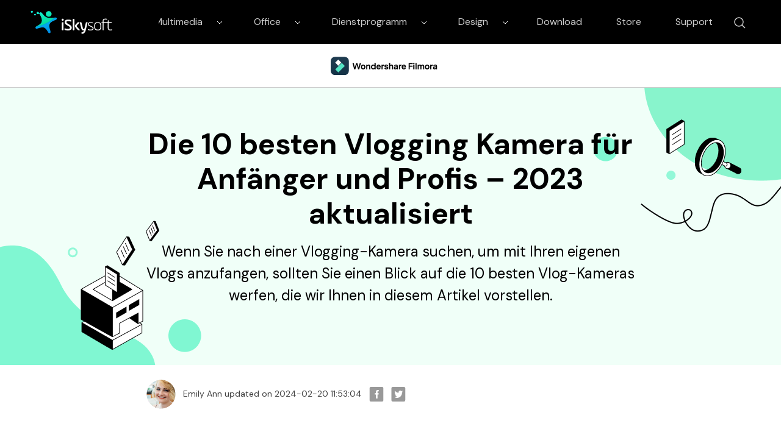

--- FILE ---
content_type: text/html
request_url: https://www.iskysoft.com/de/video-editing/10-best-vlogging-cameras.html
body_size: 18299
content:
<!DOCTYPE html>
<html lang="de">
<head>

  
  <meta http-equiv="Content-Type" content="text/html; charset=utf-8" />
  <meta name="viewport" content="width=device-width,user-scalable=0,initial-scale=1,maximum-scale=1, minimum-scale=1" />
  <link rel="shortcut icon" href="https://www.iskysoft.com/favicon.ico" mce_href="https://www.iskysoft.com/favicon.ico" type="image/x-icon" />
  <title>Die 10 besten Vlogging Kamera für Anfänger und Profis – 2023 aktualisiert</title>
  <meta name="description" content="Wenn Sie nach einer Vlogging-Kamera suchen, um mit Ihren eigenen Vlogs anzufangen, sollten Sie einen Blick auf die 10 besten Vlog-Kameras werfen, die wir Ihnen in diesem Artikel vorstellen." />
  <meta property="fb:app_id" content="10442206389"/>
  <meta property="fb:admins" content="138518389499724"/>
  <meta property="og:site_name" content="iSkysoft"/>
  <meta property="og:image" content="https://lh3.googleusercontent.com/a-/AAuE7mCcF5SrJrvT9ZZIrPSfgDu_Mtqj0xXYlR7Kbtr5=s96-cc"/>
  <meta property="og:title" content="Die 10 besten Vlogging Kamera für Anfänger und Profis – 2023 aktualisiert"/>
  <meta property="og:type" content="article"/>
  <meta property="og:url" content="https://www.iskysoft.com/de/video-editing/10-best-vlogging-cameras.html"/>
  <meta property="og:description" content="Wenn Sie nach einer Vlogging-Kamera suchen, um mit Ihren eigenen Vlogs anzufangen, sollten Sie einen Blick auf die 10 besten Vlog-Kameras werfen, die wir Ihnen in diesem Artikel vorstellen."/>
  <link rel="author" href="https://plus.google.com/u/4/115067235369741973210"/>
  <meta property="twitter:card" content="summary" />
  <meta property="twitter:site" content="@iSkysoft" />
  <meta property="twitter:title" content="Die 10 besten Vlogging Kamera für Anfänger und Profis – 2023 aktualisiert" />
  <meta property="twitter:description" content="Wenn Sie nach einer Vlogging-Kamera suchen, um mit Ihren eigenen Vlogs anzufangen, sollten Sie einen Blick auf die 10 besten Vlog-Kameras werfen, die wir Ihnen in diesem Artikel vorstellen." />
  <meta property="twitter:image" content="https://images.iskysoft.com/bg-iskysoft.png" />
  <meta property="twitter:url" content="https://www.iskysoft.com/de/video-editing/10-best-vlogging-cameras.html" />
  <link rel="canonical" href="https://www.iskysoft.com/de/video-editing/10-best-vlogging-cameras.html" />

	<!--[if lte IE 9]>
	<script src="https://neveragain.allstatics.com/2019/assets/legacy/wsc-legacy.js"></script>
	<![endif]-->
	<script src="https://neveragain.allstatics.com/2019/assets/vendor/pace.min.js"></script>
	<link rel="shortcut icon" href="https://www.iskysoft.com/favicon.ico" mce_href="https://www.iskysoft.com/favicon.ico" type="image/x-icon" />
  <link rel="stylesheet" href="https://images.iskysoft.com/assets/css2020/iskysoft-common.css">
  <link rel="stylesheet" href="https://images.iskysoft.com/style2017/global_fonts.css">
  <link rel="stylesheet" href="https://images.iskysoft.com/style2017/global.css">
  <link rel="stylesheet" href="https://images.iskysoft.com/style2017/article.css">
	<link rel="stylesheet" href="https://neveragain.allstatics.com/2019/assets/style/bootstrap-iskysoft.min.css" title="iskysoft">
<link rel="stylesheet" href="https://fonts.googleapis.com/css2?family=DM+Sans&display=swap">
<style>
	body, h1, h2, h3, h4, h5, h6, .h1, .h2, .h3, .h4, .h5, .h6 {font-family: 'DM Sans', sans-serif, -apple-system, blinkmacsystemfont, 'Segoe UI', roboto, 'Helvetica Neue', arial, 'Noto Sans', sans-serif, 'Apple Color Emoji', 'Segoe UI Emoji', 'Segoe UI Symbol', 'Noto Color Emoji';}

  .bg-primary-1 {
		background-color: #2E028B !important
	}

	.bg-primary-2 {
		background-color: #4E199F!important
	}

	.bg-primary-3 {
		background-color: #5E37EA!important
	}

	.bg-primary-4 {
		background-color: #9269C6!important
	}

	.bg-primary-5 {
		background-color: #E4D6FF!important
	}

	.bg-primary-6 {
		background-color: #ece5f5!important
	}

	.text-primary-1 {
		color: #2E028B!important
	}

	.text-primary-2 {
		color: #4E199F!important
	}

	.text-primary-3 {
		color: #5E37EA!important
	}

	.text-primary-4 {
		color: #9269C6!important
	}

	.text-primary-5 {
		color: #E4D6FF!important
	}

	.text-primary-6 {
		color: #ece5f5!important
	}

	.border-primary-1 {
		border-color: #2E028B!important
	}

	.border-primary-2 {
		border-color: #4E199F!important
	}

	.border-primary-3 {
		border-color: #5E37EA!important
	}

	.border-primary-4 {
		border-color: #9269C6!important
	}

	.border-primary-5 {
		border-color: #E4D6FF!important
	}

	.border-primary-6 {
		border-color: #ece5f5!important
	}

	.bg-secondary-1 {
		background-color: #05594b!important
	}

	.bg-secondary-2 {
		background-color: #14a684!important
	}

	.bg-secondary-3 {
		background-color: #36F2B9!important
	}

	.bg-secondary-4 {
		background-color: #8AFFD4!important
	}

	.bg-secondary-5 {
		background-color: #DBFFF0!important
	}

	.bg-secondary-6 {
		background-color: #f0fff8!important
	}

	.text-secondary-1 {
		color: #05594b!important
	}

	.text-secondary-2 {
		color: #14a684!important
	}

	.text-secondary-3 {
		color: #36F2B9!important
	}

	.text-secondary-4 {
		color: #8AFFD4!important
	}

	.text-secondary-5 {
		color: #DBFFF0!important
	}

	.text-secondary-6 {
		color: #f0fff8!important
	}

	.border-secondary-1 {
		border-color: #05594b!important
	}

	.border-secondary-2 {
		border-color: #14a684!important
	}

	.border-secondary-3 {
		border-color: #36F2B9!important
	}

	.border-secondary-4 {
		border-color: #8AFFD4!important
	}

	.border-secondary-5 {
		border-color: #DBFFF0!important
	}

	.border-secondary-6 {
		border-color: #f0fff8!important
	}
        
        .btn {
		text-transform: capitalize;
        }
</style>


<style>
  @media (max-width: 1200px) {
    .banner-left, .banner-right { height: 55%; }
  }
  @media (max-width: 768px) {
    .banner-left, .banner-right { height: 45%; }
  }
  @media (max-width: 576px) {
    .banner-left, .banner-right { height: 30%; }
    .art_cont .pro_sty1 .text { flex: 0 0 100% !important; order: 2 !important }
    .art_cont .pro_sty1 .pic { flex: 0 0 100% !important; order: 1 !important }
    .btn_down_win, .btn_down_win_bor, .btn_down_mac { margin-bottom: 1rem  }
  }
  body, h1, h2, h3, h4, h5, h6, .h1, .h2, .h3, .h4, .h5, .h6 { font-family: 'DM Sans', sans-serif, -apple-system, blinkmacsystemfont, 'Segoe UI', roboto, 'Helvetica Neue', arial, 'Noto Sans', sans-serif, 'Apple Color Emoji', 'Segoe UI Emoji', 'Segoe UI Symbol', 'Noto Color Emoji'; color: #000; }
  h1, h2, h3, h4, h5, h6 { margin-bottom: 1rem; font-weight: bold; }
  .art_cont h2, .art_cont h3, .art_cont h4 { color: #000000 }
  .art_cont h2 { font-size: 2.25rem }
  .art_cont h3 { font-size: 1.5rem }
  .art_cont a { color: #0075ff; }
  .art_cont .btn { display: block; cursor: initial !importang; margin: 0 0 1rem 0; padding: 0; }
  .btn_down_win, .btn_down_win_bor, .btn_down_mac { border-color: #36F2B9; background: #36F2B9; color: #000 !important;  }
  .btn_down_win:hover, .btn_down_win_bor:hover, .btn_down_mac:hover { background: #61FFCA !important; border-color: #61FFCA !important; }
  .btn_down_win_bor:after { color: #000 !important; }
.art_cont .btn:not(:disabled):not(.disabled) { cursor: auto !important; }
.art_cont .btn:not(:disabled):not(.disabled):active, .art_cont .btn:not(:disabled):not(.disabled).active { box-shadow: none }
.art_cont .pro_sty1 { margin-top: 3rem; display: flex; flex-wrap: wrap; align-items: center; }
.art_cont .pro_sty1 .text { flex: 0 0 60%; order: 1 }
.art_cont .pro_sty1 .pic { flex: 0 0 40%; order: 2 }
.art_cont ul { list-style: initial; padding-left: 1rem; }
.art_cont .piclist { margin-top: 1.5rem -15px 0 -15px; display: flex; flex-wrap: wrap; align-items: center; padding: 0 -15px; }
.art_cont .piclist .item { flex: 0 0 25%; padding: 0 15px; }
.art_cont hr { margin: 3rem 0; }
.art_cont .list { border: 1px solid #E0E0E0; background: #FBFBFB; color: #0075ff; padding: 1.5rem 3rem; }
.art_cont .list li { float: initial; width: 100%; }
.art_cont p { font-size: 1rem; margin-top: 0; margin-bottom: 1.5rem; }
.art_cont h2, .art_cont h2 { margin: 3rem 0 1rem 0; }
.art_cont .btn.d-flex { justify-content: center; }
.art_cont .btn.d-flex .d-flex.flex-column span { font-size: 0.75rem; font-weight: normal; }
.art_cont .btn.d-flex .d-flex.flex-column a { margin: 0 5px; }
.art_cont .pro_sty1 .btn.d-flex:not(.flex-column) { justify-content: start; }
.art_cont .pro_sty1 .btn.d-flex span { font-size: 0.75rem; font-weight: normal; }
</style>
<style>
  .article-content p { margin-bottom: 1.5rem; color: #404040; }
  .article-content h2, .article-content h4 { margin-bottom: 1rem; }
  .article-content h6 { font-size: 1.125rem; margin-bottom: 1rem; }
  .article-content .summary-top { background: #421398; color: #fff; padding: 3rem 1.875rem; margin-bottom: 3rem; }
  .article-content .summary-top p { color: #fff; }
  .article-content .anchor-list { padding: 1.5rem 3rem; border: 1px solid #E0E0E0; background: #FBFBFB; list-style: initial; color: #0075FF; margin-bottom: 3rem; }
  .article-content .anchor-list li { margin-bottom: .5rem; }
  .article-content .anchor-list li:last-of-type { margin-bottom: 0; }
  .article-content .anchor-list li a { color: #0075FF; }
  .article-content .img-box { text-align: center; margin-bottom: 3rem; }
  .article-content .img-box img { max-width: 100%; height: auto; }
  .article-content table { width: 100%; table-layout: fixed; border: 1px solid #E0E0E0; margin-bottom: 3rem; }
  .article-content table thead { font-size: 1.125rem; font-weight: bold; background: #B3FFE0; text-align: center; }
  .article-content table thead td { padding: 1rem 0; }
  .article-content table tbody td { font-size: 0.875rem; border-right: 1px solid #E0E0E0; padding: 0.625rem 0; text-align: center; color: #404040; }
  .article-content table tbody tr:nth-child(even) { background: #FBFBFB; }
  .article-content .video-box { padding: 1.5rem 0 3rem 0; }
  .article-content .product-box { background: #FBFBFB; padding: 2.8125rem 2rem; margin-bottom: 3rem; }
  .article-content .product-box ul { list-style: initial; padding: 0 1rem; color: #404040; }
  .article-content .product-box p { color: #404040; }
  .article-content .tips-box { margin-bottom: 3rem; }
  .article-content .tips-box .tips { padding: 1.5rem 1.875rem; background: #F0FFF8; border-left: 4px solid #36F2B9; display: flex; }
  .article-content .tips-box .tips div { font-size: 1.125rem; font-weight: bold; margin-right: 1.25rem; }
  .article-content .tips-box .tips p { font-size: 1rem; color: #404040; margin-bottom: 0; flex: 1; }
  .article-content .qoute-box { display: flex; margin-bottom: 3rem; }
  .article-content .qoute-box img:first-of-type { -ms-flex-item-align: start; align-self: start; }
  .article-content .qoute-box img:last-of-type { -ms-flex-item-align: end; align-self: flex-end; }
  .article-content .qoute-box .text { padding: 0 0.625rem; }
  .article-content .qoute-box .text p { margin-bottom: 1rem; }
  .article-content .summary-bottom { background: #FBFBFB; padding: 3rem 1.875rem; margin-bottom: 3rem; }
  .article-content .summary-bottom p { margin-bottom: 1rem; }
  .article-content .summary-bottom ul { color: #404040; margin-bottom: 0; list-style: initial; padding-left: 1rem; }
  .article-content .summary-bottom li { margin-bottom: 1rem; }
  .article-content .summary-bottom li:last-of-type { margin-bottom: 0; }
  @media (max-width: 576px) {
    .article-content .product-box { text-align: center; }
    .article-content .product-box .col-sm-4 { margin-bottom: 1rem; }
    .article-content .product-box ul { list-style: none; }
  }
</style>
<!-- 侧边栏 -->
<style>
    .side-nav { position: absolute; left: -7%; }
    .fix_side { top: 0; width: 300px; margin-left: 0; box-shadow: initial; border: 1px solid #E2E2E2; padding: 0 }
    .fix_side dl dt { font-size: 1rem; line-height: 1.5; border-bottom: 1px solid #E2E2E2; }
    .fix_side dl dt.curr { color: #000000; background: #F0FFF8; }
    .fix_side dl dt.curr:after { color: #000000; }
    .fix_side dl dd ol li { font-size: 0.875rem; line-height: 1.5; color: #0075FF;  }
    .fix_side a:hover { color: #0075FF; text-decoration: none; }
    .fix_side dl dt:after { content: none; }
    @media (max-width: 1440px) {
      .fix_side { width: 260px; }
    }
    @media (max-width: 1280px) { side-nav{ display: none; } }
</style>
  

<!-- Google Tag Manager -->
<script>(function(w,d,s,l,i){w[l]=w[l]||[];w[l].push({'gtm.start':
new Date().getTime(),event:'gtm.js'});var f=d.getElementsByTagName(s)[0],
j=d.createElement(s),dl=l!='dataLayer'?'&l='+l:'';j.async=true;j.src=
'https://www.googletagmanager.com/gtm.js?id='+i+dl;f.parentNode.insertBefore(j,f);
})(window,document,'script','dataLayer','GTM-57FR6ZG');</script>
<!-- End Google Tag Manager -->

<!-- Google Tag Manager (noscript) -->
<noscript><iframe src="https://www.googletagmanager.com/ns.html?id=GTM-57FR6ZG"
height="0" width="0" style="display:none;visibility:hidden"></iframe></noscript>
<!-- End Google Tag Manager (noscript) -->

</head>

<body data-pro="iskysoft" data-cat="template" data-nav="basic" data-sys="auto" data-dev="auto" data-lan="en">
<!-- Google Tag Manager (noscript) -->
<noscript><iframe src="https://www.googletagmanager.com/ns.html?id=GTM-57FR6ZG"
height="0" width="0" style="display:none;visibility:hidden"></iframe></noscript>
<!-- End Google Tag Manager (noscript) -->
<style>
    *[data-dev="desktop"] .dev-mobile,*[data-dev="mobile"] .dev-desktop,*[data-sys="auto"] .sys-mac,*[data-sys="win"] .sys-mac,*[data-sys="mac"] .sys-win,*[data-sys="linux"] .sys-win,*[data-sys="linux"] .sys-mac,*[data-sys="android"] .sys-win,*[data-sys="android"] .sys-mac,*[data-sys="ios"] .sys-win,*[data-sys="ios"] .sys-mac,*[data-sys="other"] .sys-win,*[data-sys="other"] .sys-mac{display:none !important;margin:0 !important}
    header .d-inline-block {display: inline-block !important;}
   .wsc-header2020 .wsc-header2020-navbar-linkBtn,.wsc-header2020 .wsc-header2020-navbar-linkBtn-outline{padding:5px 18px !important;}
     .wsc-header2020 .wsc-header2020-navbar-master .wsc-header2020-navbar-brand a{background-image:url(https://neveragain.allstatics.com/2019/assets/icon/logo/iskysoft-horizontal-white.svg) !important;}
     .wsc-header2020 .wsc-header2020-navbarDropdown-toggle svg{display: inline-block;opacity:1;}
     .wsc-header2020 .wsc-header2020-navbar-content .wsc-header2020-navbar-link:hover{position: relative;}
     .wsc-header2020 .wsc-header2020-dropdownMenuTabs-content .wsc-header2020-dropdownMenu-tabs .wsc-header2020-dropdownMenuTabs-nav{opacity: .8;}
     .wsc-header2020 .wsc-header2020-dropdownMenuTabs-content .wsc-header2020-dropdownMenu-tabs .wsc-header2020-dropdownMenuTabs-nav[aria-expanded="true"],.wsc-header2020 .wsc-header2020-dropdownMenuTabs-content .wsc-header2020-dropdownMenu-tabs .wsc-header2020-dropdownMenuTabs-nav:hover{color: #421398;}
     .hot-tag{background-color: #FF5f5f;border-radius: 20px;font-size: 12px;color: #fff;font-weight: bold;padding: 0 8px;margin-left: 8px;}
     .wsc-header2020 .wsc-header2020-dropdownMenuBody-list li{padding: 4px 0;}
     .wsc-header2020 .wsc-header2020-navbar-master .wsc-header2020-navbar-brand a{width: 220px;}
  
   
     .wsc-header2020 .searchBtn_click:hover{color: #000;}
     .wsc-header2020 .searchBtn_click:hover{color: #36F2B9;}
     .wsc-header2020 .searchBtn_click i.icon-close, .wsc-header2020 .searchBtn_click.curr i{display: none;}
     .wsc-header2020 .searchBtn_click.curr i.icon-close{display: block;}
     .wsc-header2020 .search_box {position:absolute; z-index:2; top:10px; right:285px; background:#fff; padding:6px 0 6px 55px; width:580px;-webkit-transition: all 0.3s;-moz-transition: all 0.3s;transition: all 0.3s; border-radius:60px;border: 1px solid #E0E0E0;}
   .wsc-header2020 .search_box .searchBtn {display:none; position:absolute; z-index:3; left:0; top:9px; width:30px; height:30px; border:0; overflow:hidden; text-indent:-99999px;}
   .wsc-header2020 .search_box .searchBtn_icon {display:block; position:absolute; z-index:3; left:20px; top:6px; width:30px; height:30px; line-height:30px; font-size:22px; text-align:center;}
   .wsc-header2020 .search_box .search_t {padding:6px;}
   .wsc-header2020 .search_box .search_t input{outline: none;}
   .wsc-header2020 .search_box .text {display:block; border:0; background:#fff; width:100%; font-size:16px;}
   .wsc-header2020 .wsc-header2020-navbar-dvdcreator .wsc-header2020-navbar-linkBtn{background-color:#36F2B9;border:2px solid #36F2B9;color: #000000;text-transform:capitalize}
   .wsc-header2020 .wsc-header2020-navbar-dvdcreator .wsc-header2020-navbar-linkBtn-outline{color: #000;border:2px solid #000;text-transform:capitalize}
   .wsc-header2020 .wsc-header2020-dropdownMenuBody-title{margin-bottom: 0;}
   .wsc-header2020 .wsc-header2020-navbar-dvdcreator .wsc-header2020-navbar-linkBtn:hover{background-color: #61FFCA;border-color:#61FFCA}
   .wsc-header2020 .wsc-header2020-navbar-dvdcreator .wsc-header2020-navbar-linkBtn-outline:hover{background-color: #36F2B9;border-color: #36F2B9;color: #000;}
   
     @media (min-width:1280px) {
     .wsc-header2020 .wsc-header2020-navbar-link, .wsc-header2020 .wsc-header2020-navbarDropdown-toggle{opacity: 1;}
     .wsc-header2020 .wsc-header2020-navbar-content .wsc-header2020-navbarDropdown-toggle[aria-expanded="true"] .wsc-header2020-navbar-link,header .wsc-header2020-navbar-link.active,.wsc-header2020 .wsc-header2020-navbar-content .wsc-header2020-navbar-nav .wsc-header2020-navbar-link:hover{position: relative;}
     .wsc-header2020 .wsc-header2020-navbar-content .wsc-header2020-navbarDropdown-toggle[aria-expanded="true"] span::before, header .wsc-header2020-navbar-link.active::before, .wsc-header2020 .wsc-header2020-navbar-content .wsc-header2020-navbar-nav .wsc-header2020-navbar-link:hover::before{position: absolute;bottom: 16px;left: calc((100% - 70px) / 2);display: block;width: 70px;height: 4px;content: "";background-color:#36F2B9;z-index: 99;}
     .wsc-header2020-navbar-main .wsc-header2020-navbar-link.active::before,.wsc-header2020-navbar-main .wsc-header2020-navbar-link:hover::before{bottom: 10px !important;}
     .wsc-header2020 .wsc-header2020-dropdownMenuBody-box{padding: 8px 0;}
     .wsc-header2020 .wsc-header2020-dropdownMenuTabs-content{padding-left: 150px;}
     .wsc-header2020 .wsc-header2020-dropdownMenu-body .wsc-header2020-dropdownMenuBody-content{flex-wrap: wrap;}
     .wsc-header2020 .wsc-header2020-dropdownMenuBody-item {width: 24%;}
     .wsc-header2020 .wsc-header2020-dropdownMenuBody-hr-vertical {padding-right: 32px;margin-top: 1rem;height: 92%;}
     .moblie-list{display: flex !important;flex-wrap: wrap;}
     .wsc-header2020 .wsc-header2020-dropdownMenuTabs-content+.wsc-header2020-dropdownMenu-body{display: flex;}
     .wsc-header2020 .wsc-header2020-navbar-dvdcreator .wsc-header2020-navbar-link:hover, .wsc-header2020 .wsc-header2020-navbar-dvdcreator .wsc-header2020-navbarDropdown-toggle:hover{color: initial;}
     .wsc-header2020 .wsc-header202004-navbar-wondershare .wsc-header2020-navbar-link.active{color: #ffffff;background-color: #000000;}
     .wsc-footer2020 .wsc-footer2020-nav{border-right: 0;}
     }
   </style>
   <header class="wsc-header2020">
<nav class="wsc-header2020-navbar-master wsc-header202004-navbar-wondershare">
    <div class="wsc-header2020-container">
      <div class="wsc-header2020-navbar-content">
        <div class="wsc-header2020-navbar-brand">
          <a href="https://www.iskysoft.com/de/" target="_blank"></a>
        </div>
        <button class="wsc-header2020-navbar-collapse-toggle" type="button" aria-expanded="false">
          <svg class="wsc-header2020-navbar-collapse-toggle-icon" width="24" height="24" viewbox="0 0 24 24" fill="none" xmlns="https://www.w3.org/2000/svg">
            <path d="M4 6H20M20 12L4 12M20 18H4" stroke="black" stroke-width="1.5" />
          </svg>
          <svg class="wsc-header2020-navbar-collapse-toggle-icon-close" width="24" height="24" viewbox="0 0 24 24" fill="none" xmlns="https://www.w3.org/2000/svg">
            <path d="M18 18L12 12M6 6L12 12M18 6L12 12M6 18L12 12" stroke="black" stroke-width="1.5" />
          </svg>
        </button>
        <div class="wsc-header2020-navbar-collapse saerch_btn">
          <ul class="wsc-header2020-navbar-nav clickMenu_show_nav">
            <li class="wsc-header2020-navbar-dropdown">
              <nav class="wsc-header2020-navbarDropdown-toggle py-0" aria-expanded="false">
                <span class="wsc-header2020-navbar-link d-inline-block px-xl-3 px-0">Multimedia</span>
                <i class="d-xl-inline-block d-none">
                  <svg width="16" height="16" viewbox="0 0 24 24" fill="none" xmlns="https://www.w3.org/2000/svg"><path d="M6 9L12 15L18 9" stroke="white" stroke-width="1.5" /></svg>
                </i>
                <div class="wsc-header2020-dropdownMenuBodyTitle-icon wsc-header2020-mobile-show">
                  <svg width="24" height="24" viewBox="0 0 24 24" fill="none" xmlns="https://www.w3.org/2000/svg"><path d="M6 9L12 15L18 9" stroke="white" stroke-width="1.5"></path></svg>
                </div>
              </nav>
              <div class="wsc-header2020-navbarDropdown-menu">
                <div class="wsc-header2020-container">
                  <div class="wsc-header2020-dropdownMenu-content">
                    <div class="wsc-header2020-dropdownMenuTabs-content">
                      <ul class="wsc-header2020-dropdownMenu-tabs">
                        <li class="wsc-header2020-dropdownMenuTabs-item">
                          <nav class="wsc-header2020-dropdownMenuTabs-nav" aria-expanded="true">Multimedia</nav>
                        </li>
                      </ul>
                    </div>
                    <div class="wsc-header2020-dropdownMenu-body">
                      <div class="wsc-header2020-dropdownMenuBody-hr-vertical"></div>
                      <div class="wsc-header2020-dropdownMenuBody-box w-100">
                        <nav class="wsc-header2020-dropdownMenuBody-title wsc-header2020-mobile-show" aria-expanded="false">
                          <h5>Multimedia</h5>
                          <div class="wsc-header2020-dropdownMenuBodyTitle-icon">
                            <svg width="24" height="24" viewBox="0 0 24 24" fill="none" xmlns="https://www.w3.org/2000/svg"><path d="M6 9L12 15L18 9" stroke="white" stroke-width="1.5"></path></svg>
                          </div>
                        </nav>
                        <ul class="wsc-header2020-dropdownMenuBody-list moblie-list">
                          <li class="wsc-header2020-dropdownMenuBody-item">
                            <ul class="list-unstyled">
                              <li>
                                <div class="font-size-small font-weight-bold">
                                  <a href="https://www.iskysoft.com/de/filmora-video-editor-windows.html">Filmora Video Editor</a>
                                  <span class="hot-tag">HOT</span>
                                </div>
                              </li>
                            </ul>
                          </li>
                          <li class="wsc-header2020-dropdownMenuBody-item">
                            <ul class="list-unstyled">
                              <li>
                                <div class="font-size-small font-weight-bold"><a href="https://www.iskysoft.com/de/filmorapro-video-editor.html">FilmoraPro Video Editor</a></div>
                              </li>
                            </ul>
                          </li>
                          <li class="wsc-header2020-dropdownMenuBody-item">
                            <ul class="list-unstyled">
                              <li>
                                <div class="font-size-small font-weight-bold"><a href="https://filmstock.wondershare.de/?fs_channel=isky&spm=rs.filmora_web">Filmstock (Effect Store)</a></div>
                              </li>
                            </ul>
                          </li>
                          <li class="wsc-header2020-dropdownMenuBody-item">
                            <ul class="list-unstyled">
                              <li>
                                <div class="font-size-small font-weight-bold"><a href="https://videoconverter.iskysoft.com/de/">UniConverter</a></div>
                              </li>
                            </ul>
                          </li>
                          <li class="wsc-header2020-dropdownMenuBody-item">
                            <ul class="list-unstyled">
                              <li>
                                <div class="font-size-small font-weight-bold"><a href="https://www.iskysoft.com/de/dvd-creator-windows.html">DVD Creator</a></div>
                              </li>
                            </ul>
                          </li>

                          <li class="wsc-header2020-dropdownMenuBody-item">
                            <ul class="list-unstyled">
                              <li>
                                <div class="font-size-small d-none"><a href="https://www.iskysoft.com/software-categories/video-editor/" style="color: #0075ff">Mehr sehen</a></div>
                              </li>
                            </ul>
                          </li>
                        </ul>
                      </div>
                    </div>
                  </div>
                </div>
              </div>
            </li>
             <li class="wsc-header2020-navbar-dropdown">
              <nav class="wsc-header2020-navbarDropdown-toggle py-0" aria-expanded="false">
                <span class="wsc-header2020-navbar-link d-inline-block px-xl-3 px-0">Office</span>
                <i class="d-xl-inline-block d-none">
                  <svg width="16" height="16" viewbox="0 0 24 24" fill="none" xmlns="https://www.w3.org/2000/svg"><path d="M6 9L12 15L18 9" stroke="white" stroke-width="1.5" /></svg>
                </i>
                <div class="wsc-header2020-dropdownMenuBodyTitle-icon wsc-header2020-mobile-show">
                  <svg width="24" height="24" viewBox="0 0 24 24" fill="none" xmlns="https://www.w3.org/2000/svg"><path d="M6 9L12 15L18 9" stroke="white" stroke-width="1.5"></path></svg>
                </div>
              </nav>
              <div class="wsc-header2020-navbarDropdown-menu">
                <div class="wsc-header2020-container">
                  <div class="wsc-header2020-dropdownMenu-content">
                    <div class="wsc-header2020-dropdownMenuTabs-content">
                      <ul class="wsc-header2020-dropdownMenu-tabs">
                        <li class="wsc-header2020-dropdownMenuTabs-item">
                          <nav class="wsc-header2020-dropdownMenuTabs-nav" aria-expanded="true">Office</nav>
                        </li>
                      </ul>
                    </div>
                    <div class="wsc-header2020-dropdownMenu-body">
                      <div class="wsc-header2020-dropdownMenuBody-hr-vertical"></div>
                      <div class="wsc-header2020-dropdownMenuBody-box w-100">
                        <nav class="wsc-header2020-dropdownMenuBody-title wsc-header2020-mobile-show" aria-expanded="false">
                          <h5>Office</h5>
                          <div class="wsc-header2020-dropdownMenuBodyTitle-icon">
                            <svg width="24" height="24" viewBox="0 0 24 24" fill="none" xmlns="https://www.w3.org/2000/svg"><path d="M6 9L12 15L18 9" stroke="white" stroke-width="1.5"></path></svg>
                          </div>
                        </nav>
                        <ul class="wsc-header2020-dropdownMenuBody-list moblie-list">
                          <li class="wsc-header2020-dropdownMenuBody-item">
                            <ul class="list-unstyled">
                              <li>
                              <div class="dev-desktop">
<a class="font-size-small font-weight-bold sys-mac" href="https://pdf.iskysoft.com/de/pdfelement-pro-mac.html">PDFelement Pro</a> <a class="font-size-small font-weight-bold sys-win" href="https://pdf.iskysoft.com/de/pdfelement-pro-windows.html">PDFelement Pro</a>
<span class="hot-tag">HOT</span>
</div>
                              </li>
                            </ul>
                          </li>
                          <li class="wsc-header2020-dropdownMenuBody-item">
                            <ul class="list-unstyled">
                              <li>
                                <div class="font-size-small font-weight-bold"><a href="https://pdf.iskysoft.com/de/">PDFelement</a></div>
                              </li>
                            </ul>
                          </li>
                        </ul>
                      </div>
                    </div>
                  </div>
                </div>
              </div>
            </li>
             <li class="wsc-header2020-navbar-dropdown">
              <nav class="wsc-header2020-navbarDropdown-toggle py-0" aria-expanded="false">
                <span class="wsc-header2020-navbar-link d-inline-block px-xl-3 px-0">Dienstprogramm</span>
                <i class="d-xl-inline-block d-none">
                  <svg width="16" height="16" viewbox="0 0 24 24" fill="none" xmlns="https://www.w3.org/2000/svg"><path d="M6 9L12 15L18 9" stroke="white" stroke-width="1.5" /></svg>
                </i>
                <div class="wsc-header2020-dropdownMenuBodyTitle-icon wsc-header2020-mobile-show">
                  <svg width="24" height="24" viewBox="0 0 24 24" fill="none" xmlns="https://www.w3.org/2000/svg"><path d="M6 9L12 15L18 9" stroke="white" stroke-width="1.5"></path></svg>
                </div>
              </nav>
              <div class="wsc-header2020-navbarDropdown-menu">
                <div class="wsc-header2020-container">
                  <div class="wsc-header2020-dropdownMenu-content">
                    <div class="wsc-header2020-dropdownMenuTabs-content">
                      <ul class="wsc-header2020-dropdownMenu-tabs">
                        <li class="wsc-header2020-dropdownMenuTabs-item">
                          <nav class="wsc-header2020-dropdownMenuTabs-nav" aria-expanded="true">Dienstprogramm</nav>
                        </li>
                      </ul>
                    </div>
                    <div class="wsc-header2020-dropdownMenu-body">
                      <div class="wsc-header2020-dropdownMenuBody-hr-vertical"></div>
                      <div class="wsc-header2020-dropdownMenuBody-box w-100">
                        <nav class="wsc-header2020-dropdownMenuBody-title wsc-header2020-mobile-show" aria-expanded="false">
                          <h5>Dienstprogramm</h5>
                          <div class="wsc-header2020-dropdownMenuBodyTitle-icon">
                            <svg width="24" height="24" viewBox="0 0 24 24" fill="none" xmlns="https://www.w3.org/2000/svg"><path d="M6 9L12 15L18 9" stroke="white" stroke-width="1.5"></path></svg>
                          </div>
                        </nav>
                        <ul class="wsc-header2020-dropdownMenuBody-list moblie-list">
                          <li class="wsc-header2020-dropdownMenuBody-item">
                            <ul class="list-unstyled">
                              <li>
                                <div class="font-size-small font-weight-bold">Recoverit</div>
                              </li>
                              <li><a class="wsc-header2020-font-size-tiny" href="https://www.iskysoft.com/de/data-recovery.html">• Datenrettung für Computer</a></li>
                              <li><a class="wsc-header2020-font-size-tiny" href="https://www.iskysoft.com/de/data-recovery.html">• Datenrettung für Mac</a></li>
                              <li><a class="wsc-header2020-font-size-tiny" href="https://www.iskysoft.com/de/data-recovery.html">• Video Reparatur</a></li>
                            </ul>
                          </li>
                          <li class="wsc-header2020-dropdownMenuBody-item">
                            <ul class="list-unstyled">
                              <li>
                                <div class="font-size-small font-weight-bold">Dr.Fone - WhatsApp Transfer</div>
                              </li>
                              <li><a class="wsc-header2020-font-size-tiny" href="https://toolbox.iskysoft.com/whatsapp-transfer-backup-and-restore.html">• WhatsApp Transfer & Backup</a></li>
                            </ul>
                          </li>
                          <li class="wsc-header2020-dropdownMenuBody-item">
                            <ul class="list-unstyled">
                              <li>
                                <div class="font-size-small font-weight-bold">Dr.Fone - Phone Transfer</div>
                              </li>
                              <li><a class="wsc-header2020-font-size-tiny" href="https://toolbox.iskysoft.com/phone-to-phone-transfer.html">• Phone to Phone Transfer</a></li>
                            </ul>
                          </li>
                          <li class="wsc-header2020-dropdownMenuBody-item">
                            <ul class="list-unstyled">
                              <li>
                                <div class="font-size-small font-weight-bold">Dr.Fone - Screen Unlock</div>
                              </li>
                              <li><a class="wsc-header2020-font-size-tiny" href="https://toolbox.iskysoft.com/iphone-lock-screen-removal.html">• iPhone Unlock</a></li>
                              <li><a class="wsc-header2020-font-size-tiny" href="https://toolbox.iskysoft.com/android-lock-screen-removal.html">• Android Unlock</a></li>
                            </ul>
                          </li>
                          <li class="wsc-header2020-dropdownMenuBody-item">
                            <ul class="list-unstyled">
                              <li>
                                <div class="font-size-small font-weight-bold">Dr.Fone - System Repair</div>
                              </li>
                              <li><a class="wsc-header2020-font-size-tiny" href="https://toolbox.iskysoft.com/ios-system-recovery.html">• iOS System Recovery</a></li>
                              <li><a class="wsc-header2020-font-size-tiny" href="https://toolbox.iskysoft.com/itunes-repair.html">• iTunes Repair</a></li>
                              <li><a class="wsc-header2020-font-size-tiny" href="https://toolbox.iskysoft.com/android-repair.html">• Android Repair</a></li>
                            </ul>
                          </li>
                          <li class="wsc-header2020-dropdownMenuBody-item">
                            <ul class="list-unstyled">
                              <li>
                                <div class="font-size-small font-weight-bold">Dr.Fone - Phone Manager</div>
                              </li>
                              <li><a class="wsc-header2020-font-size-tiny" href="https://toolbox.iskysoft.com/iphone-transfer.html">• iPhone Transfer & Manager</a></li>
                              <li><a class="wsc-header2020-font-size-tiny" href="https://toolbox.iskysoft.com/android-transfer.html">• Android Transfer & Manager</a></li>
                            </ul>
                          </li>
                          <li class="wsc-header2020-dropdownMenuBody-item">
                            <ul class="list-unstyled">
                              <li>
                                <div class="font-size-small font-weight-bold">Dr.Fone - Data Recovery</div>
                              </li>
                              <li><a class="wsc-header2020-font-size-tiny" href="https://toolbox.iskysoft.com/iphone-data-recovery.html">• iPhone Data Recovery</a></li>
                              <li><a class="wsc-header2020-font-size-tiny" href="https://toolbox.iskysoft.com/android-data-recovery.html">• Android Data Recovery</a></li>
                            </ul>
                          </li>
                          <li class="wsc-header2020-dropdownMenuBody-item">
                            <ul class="list-unstyled">
                              <li>
                                <div class="font-size-small font-weight-bold">Dr.Fone - Phone Backup</div>
                              </li>
                              <li><a class="wsc-header2020-font-size-tiny" href="https://toolbox.iskysoft.com/ios-data-backup-restore.html">• iPhone Data Backup</a></li>
                              <li><a class="wsc-header2020-font-size-tiny" href="https://toolbox.iskysoft.com/android-data-backup-restore.html">• Android Data Backup</a></li>
                            </ul>
                          </li>
                          <li class="wsc-header2020-dropdownMenuBody-item">
                            <ul class="list-unstyled">
                              <li>
                                <div class="font-size-small font-weight-bold">Dr.Fone - Data Eraser</div>
                              </li>
                              <li><a class="wsc-header2020-font-size-tiny" href="https://toolbox.iskysoft.com/iphone-data-eraser.html">• iPhone Data Eraser</a></li>
                              <li><a class="wsc-header2020-font-size-tiny" href="https://toolbox.iskysoft.com/android-data-eraser.html">• Android Data Eraser</a></li>
                            </ul>
                          </li>
                          <li class="wsc-header2020-dropdownMenuBody-item">
                            <ul class="list-unstyled">
                              <li>
                                <div class="font-size-small font-weight-bold">MobileTrans</div>
                              </li>
                              <li><a class="wsc-header2020-font-size-tiny" href="https://www.iskysoft.com/phone-transfer/">• Phone Transfer</a></li>
                              <li><a class="wsc-header2020-font-size-tiny" href="https://www.iskysoft.com/phone-transfer/">• WhatsApp Transfer</a></li>
                            </ul>
                          </li>
                       
                        </ul>
                      </div>
                    </div>
                  </div>
                </div>
              </div>
            </li>
            <li class="wsc-header2020-navbar-dropdown">
              <nav class="wsc-header2020-navbarDropdown-toggle py-0" aria-expanded="false">
                <span class="wsc-header2020-navbar-link d-inline-block px-xl-3 px-0">Design</span>
                <i class="d-xl-inline-block d-none">
                  <svg width="16" height="16" viewbox="0 0 24 24" fill="none" xmlns="https://www.w3.org/2000/svg"><path d="M6 9L12 15L18 9" stroke="white" stroke-width="1.5" /></svg>
                </i>
                <div class="wsc-header2020-dropdownMenuBodyTitle-icon wsc-header2020-mobile-show">
                  <svg width="24" height="24" viewBox="0 0 24 24" fill="none" xmlns="https://www.w3.org/2000/svg"><path d="M6 9L12 15L18 9" stroke="white" stroke-width="1.5"></path></svg>
                </div>
              </nav>
              <div class="wsc-header2020-navbarDropdown-menu">
                <div class="wsc-header2020-container">
                  <div class="wsc-header2020-dropdownMenu-content">
                    <div class="wsc-header2020-dropdownMenuTabs-content">
                      <ul class="wsc-header2020-dropdownMenu-tabs">
                        <li class="wsc-header2020-dropdownMenuTabs-item">
                          <nav class="wsc-header2020-dropdownMenuTabs-nav" aria-expanded="true">Design</nav>
                        </li>
                      </ul>
                    </div>
                    <div class="wsc-header2020-dropdownMenu-body">
                      <div class="wsc-header2020-dropdownMenuBody-hr-vertical"></div>
                      <div class="wsc-header2020-dropdownMenuBody-box w-100">
                        <nav class="wsc-header2020-dropdownMenuBody-title wsc-header2020-mobile-show" aria-expanded="false">
                          <h5>Design</h5>
                          <div class="wsc-header2020-dropdownMenuBodyTitle-icon">
                            <svg width="24" height="24" viewBox="0 0 24 24" fill="none" xmlns="https://www.w3.org/2000/svg"><path d="M6 9L12 15L18 9" stroke="white" stroke-width="1.5"></path></svg>
                          </div>
                        </nav>
                        <ul class="wsc-header2020-dropdownMenuBody-list moblie-list">
                          <li class="wsc-header2020-dropdownMenuBody-item">
                            <ul class="list-unstyled">
                              <li>
                                <div class="font-size-small font-weight-bold">
                                  <a href="https://www.iskysoft.com/review/teorex-inpaint-review.html">Teorex Inpaint</a>
                                  <span class="hot-tag">HOT</span>
                                </div>
                              </li>
                            </ul>
                          </li>
                          <li class="wsc-header2020-dropdownMenuBody-item">
                            <ul class="list-unstyled">
                              <li>
                                <div class="font-size-small font-weight-bold"><a href="https://www.iskysoft.com/photoscissors/">Teorex PhotoScissors</a></div>
                              </li>
                            </ul>
                          </li>
                          <li class="wsc-header2020-dropdownMenuBody-item">
                            <ul class="list-unstyled">
                              <li>
                                <div class="font-size-small font-weight-bold"><a href="https://www.iskysoft.com/review/teorex-iresizer-review.html">Teorex iResizer</a></div>
                              </li>
                            </ul>
                          </li>
                          <li class="wsc-header2020-dropdownMenuBody-item">
                            <ul class="list-unstyled">
                              <li>
                                <div class="font-size-small font-weight-bold"><a href="https://www.iskysoft.com/review/macphun-noiseless-review.html">Macphun Noiseless</a></div>
                              </li>
                            </ul>
                          </li>
                          <li class="wsc-header2020-dropdownMenuBody-item">
                            <ul class="list-unstyled">
                              <li>
                                <div class="font-size-small font-weight-bold"><a href="https://www.iskysoft.com/review/macphun-snapselect-review.html">Macphun Snapselect</a></div>
                              </li>
                            </ul>
                          </li>
                          <li class="wsc-header2020-dropdownMenuBody-item">
                            <ul class="list-unstyled">
                              <li>
                                <div class="font-size-small font-weight-bold"><a href="https://www.iskysoft.com/photostitcher/">Teorex PhotoStitcher</a></div>
                              </li>
                            </ul>
                          </li>
                          <li class="wsc-header2020-dropdownMenuBody-item">
                            <ul class="list-unstyled">
                              <li>
                                <div class="font-size-small font-weight-bold"><a href="https://www.iskysoft.com/review/macphun-focus-review.html">Macphun Focus</a></div>
                              </li>
                            </ul>
                          </li>
                        </ul>
                      </div>
                    </div>
                  </div>
                </div>
              </div>
            </li>
            <li class="wsc-header2020-navbar-item"><a class="wsc-header2020-navbar-link" href="https://www.iskysoft.com/download.html">Download</a></li>
            <li class="wsc-header2020-navbar-item"><a class="wsc-header2020-navbar-link" href="https://www.iskysoft.com/shopping.html">Store</a></li>
            <li class="wsc-header2020-navbar-item"><a class="wsc-header2020-navbar-link px-xl-3" href="https://www.iskysoft.com/support.html">Support</a></li>
          </ul>
          <a class="wsc-header2020-navbar-link searchBtn_click d-xl-flex d-none align-items-center" href="#">
            <i class="icon-search">
              <svg width="24" height="24" viewBox="0 0 24 24" fill="none" xmlns="https://www.w3.org/2000/svg">
                <path d="M16 16L21 21M18 11C18 14.866 14.866 18 11 18C7.13401 18 4 14.866 4 11C4 7.13401 7.13401 4 11 4C14.866 4 18 7.13401 18 11Z" stroke="currentcolor" stroke-width="1.5" />
              </svg>
            </i>
            <i class="icon-close">
              <svg width="24" height="24" viewBox="0 0 24 24" fill="none" xmlns="https://www.w3.org/2000/svg" stroke="currentcolor">
                <path d="M18 6L6 18" stroke-linecap="round" stroke-linejoin="round" />
                <path d="M6 6L18 18" stroke-linecap="round" stroke-linejoin="round" />
              </svg>
            </i>
          </a>
          <div class="search_box" style="display: none; opacity: 1">
            <form action="https://www.iskysoft.com/result.html" id="top_search_from" onsubmit="return submitClass.top_search('top_search_keyword')" target="_parent">
              <div class="search_t">
                <input name="cx" value="000985459974066044838:sjzcu0lyj6a" type="hidden" />
                <input name="cof" value="FORID:10" type="hidden" />
                <input name="ie" value="UTF-8" type="hidden" />
                <input value="" name="q" id="top_search_keyword" class="text ac_input" placeholder="Search" size="10" autocomplete="off" type="text" />
              </div>
              <label for="top_search_submit" class="d-inline">
                <i class="searchBtn_icon">
                  <svg width="24" height="24" viewBox="0 0 24 24" fill="none" xmlns="https://www.w3.org/2000/svg">
                    <path d="M16 16L21 21M18 11C18 14.866 14.866 18 11 18C7.13401 18 4 14.866 4 11C4 7.13401 7.13401 4 11 4C14.866 4 18 7.13401 18 11Z" stroke="black" stroke-width="1.5" />
                  </svg>
                </i>
                <input name="sa" class="rel_pro_btn searchBtn" id="top_search_submit" value="Search" type="submit" />
              </label>
            </form>
          </div>
        </div>
      </div>
    </div>
  </nav>
     <nav class="wsc-header2020-navbar-main wsc-header2020-navbar-dvdcreator" data-fixed="false">
       <div class="wsc-header2020-container">
         <div class="wsc-header2020-navbar-content">
           <div class="wsc-header2020-navbar-brand">
       <img src="https://neveragain.allstatics.com/2019/assets/icon/logo/filmora-header.svg" alt="">
           </div>
           <button class="wsc-header2020-navbar-collapse-toggle" type="button" aria-expanded="false">
             <svg class="wsc-header2020-navbar-collapse-toggle-icon" width="24" height="24" viewBox="0 0 24 24" fill="none" xmlns="https://www.w3.org/2000/svg">
               <path d="M6 9L12 15L18 9" stroke="black" stroke-width="1.5"></path>
             </svg>
             <svg class="wsc-header2020-navbar-collapse-toggle-icon-close" width="24" height="24" viewBox="0 0 24 24" fill="none" xmlns="https://www.w3.org/2000/svg">
               <path d="M6 15L12 9L18 15" stroke="black" stroke-width="1.5"></path>
             </svg>
           </button>
           <div class="wsc-header2020-navbar-collapse">
             <ul class="wsc-header2020-navbar-nav">
               <li class="wsc-header2020-navbar-item">
                 <div class="dev-desktop">
                   <a class="wsc-header2020-navbar-link sys-win" href="https://www.iskysoft.com/de/filmora-video-editor-windows.html"> Übersicht</a>
                   <a class="wsc-header2020-navbar-link sys-mac" href="https://www.iskysoft.com/de/filmora-video-editor-mac.html"> Übersicht</a>
                 </div>
                 <div class="dev-mobile">
                   <a class="wsc-header2020-navbar-link" href="https://www.iskysoft.com/de/filmora-video-editor-windows.html"> Übersicht</a>
                 </div>
               </li>
               <li class="wsc-header2020-navbar-item">
                 <div class="dev-desktop">
                   <a class="wsc-header2020-navbar-link sys-win" href="https://www.iskysoft.com/de/user-guide/filmora-video-editor-windows.html">Tutorials</a>
                   <a class="wsc-header2020-navbar-link sys-mac" href="https://www.iskysoft.com/de/user-guide/filmora-video-editor-mac.html">Tutorials</a>
                 </div>
                 <div class="dev-mobile">
                   <a class="wsc-header2020-navbar-link" href="https://www.iskysoft.com/de/user-guide/filmora-video-editor-windows.html">Tutorials</a>
                 </div>
               </li>
               <li class="wsc-header2020-navbar-item">
                 <div class="dev-desktop">
                   <a class="wsc-header2020-navbar-link sys-win" href="https://www.iskysoft.com/de/filmora-video-editor-windows/reference.html">Referenz</a>
                   <a class="wsc-header2020-navbar-link sys-mac" href="https://www.iskysoft.com/de/filmora-video-editor-mac/reference.html">Referenz</a>
                 </div>
                 <div class="dev-mobile">
                   <a class="wsc-header2020-navbar-link" href="https://www.iskysoft.com/de/filmora-video-editor-windows/reference.html">Referenz</a>
                 </div>
               </li>
               
               <li class="wsc-header2020-navbar-item">
                 <div class="dev-desktop">
                   <a class="wsc-header2020-navbar-linkBtn sys-win" href="https://download-de.wondershare.com/video-editor_full1080.exe" style="border-radius:50rem">Kostenlos testen</a>
                   <a class="wsc-header2020-navbar-linkBtn-outline sys-win" href="https://www.iskysoft.com/de/purchase/buy-filmora-video-editor-windows.html" style="border-radius:50rem">Jetzt kaufen</a>
                   <a class="wsc-header2020-navbar-linkBtn sys-mac" href="https://download-de.wondershare.com/video-editor-mac_full850.dmg" style="border-radius:50rem">Kostenlos testen</a>
                   <a class="wsc-header2020-navbar-linkBtn-outline sys-mac" href="https://www.iskysoft.com/de/purchase/buy-filmora-video-editor-mac.html" style="border-radius:50rem">Jetzt kaufen</a>
                 </div>
                 <div class="dev-mobile">
                   <a class="wsc-header2020-navbar-linkBtn " href="https://download-de.wondershare.com/video-editor_full1080.exe" style="border-radius:50rem">Kostenlos testen</a>
                 <a class="wsc-header2020-navbar-linkBtn-outline" href="https://www.iskysoft.com/de/purchase/buy-filmora-video-editor-windows.html" style="border-radius:50rem">Jetzt kaufen</a>
                 </div>
                 
               </li>
             </ul>
           </div>	
         </div>
       </div>
     </nav>
   </header>

<!--  -->
<main id="wsc-main" class="wsc-main p-0">
 <section class="wsc-banner">
  <div class="py-5 position-relative" style="background: #F0FFF8;">
      <img src="https://images.iskysoft.com/images2020/product-matching/guide-left.png" alt="" class="position-absolute d-none d-xl-block left" style="bottom: 0; left: 0;">
      <img src="https://images.iskysoft.com/images2020/product-matching/guide-right.png" alt="" class="position-absolute d-none d-xl-block right" style="top: 0; right: 0;">
      <div class="container text-center py-3">
        <div class="row justify-content-center">
          <div class="col-xl-8 px-xl-0">
            <h1 class="display-3 font-weight-bold">Die 10 besten Vlogging Kamera für Anfänger und Profis – 2023 aktualisiert</h1>
            <div class="font-size-super pb-4 mb-2">Wenn Sie nach einer Vlogging-Kamera suchen, um mit Ihren eigenen Vlogs anzufangen, sollten Sie einen Blick auf die 10 besten Vlog-Kameras werfen, die wir Ihnen in diesem Artikel vorstellen.</div>
            <div>

<a href="https://download-de.wondershare.com/video-editor_full1080.exe" class="btn btn-secondary font-size-large sys-win"><i class="wsc-icon" data-icon="brand-windows"></i> Kostenlos testen</a>
              <a href="https://download-de.wondershare.com/video-editor-mac_full850.dmg" class="btn btn-secondary font-size-large sys-mac"><i class="wsc-icon" data-icon="brand-macos"></i> Kostenlos testen</a>

            </div>
          </div>
        </div>
      </div>
    </div>
<!--
    <div class="position-relative">
      <img src="https://images.iskysoft.com/images2020/article/article-banner-left.png" alt="" class="position-absolute banner-left" style="top: 0; left: 0;">
      <img src="https://images.iskysoft.com/images2020/article/article-banner-right.png" alt="" class="position-absolute banner-right" style="bottom: 0; right: 0;">
      <div class="container pt-5">
        <div class="row justify-content-center">
          <div class="col-xl-8 px-xl-0">
            <h1 class="pt-1 mb-3 display-3 font-weight-bold">Die 10 besten Vlogging Kamera für Anfänger und Profis – 2023 aktualisiert</h1>
          </div>
        </div>
      </div>
    </div>
-->
    <div class="container">
      <div class="row justify-content-center">
        <div class="col-xl-8 px-xl-0">
          <div class="py-4 mb-2">
            <img src="https://lh3.googleusercontent.com/a-/AAuE7mCcF5SrJrvT9ZZIrPSfgDu_Mtqj0xXYlR7Kbtr5=s96-cc" alt="" style="width: 3rem; height: 3rem;" class="mr-2 rounded-pill">
            <span class="font-size-small text-gray mr-2">Emily Ann updated on 2024-02-20 11:53:04</span>
            <span class="d-sm-inline d-block mt-3 mt-sm-0">
              <a href="" class="mr-2 text-decoration-none">
                <i class="wsc-icon" data-path="https://images.iskysoft.com/images2020/article/facebook.svg"></i>
              </a>
              <a href="" class="mr-2 text-decoration-none">

                <i class="wsc-icon" data-path="https://images.iskysoft.com/images2020/article/twitter.svg"></i>
              </a>
              <!-- <a href="#" class="text-decoration-none">
                <i class="wsc-icon" data-path="https://images.iskysoft.com/images2020/article/instagram.svg"></i>
              </a> -->
            </span>
          </div>
        </div>
      </div>
    </div>
  </section>
  
  <section class="py-5 part-2">
    <div class="container container-main pb-5 position-relative">
      <div class="pb-4">
        <div class="row justify-content-center">
          <div class="side-nav mb-xl-0 mb-3"></div>
          <div class="col-xl-8 px-xl-0">
            <div id="article-content" class="art_cont">
              <p>
	<em>Was ist die beste Kamera für Vlogger und Vlogging?</em> 
</p>
<p>
	Auf dem Markt gibt es bereits sehr viele Videokameras für Vlogging. Das Wichtigste ist, eine Vlogging-Kamera zu wählen, die perfekt auf Ihre Parameter ausgerichtet ist. Einer dieser Parameter ist die Umgebung, in der Sie ein Video aufnehmen.
</p>
<p>
	Ein Beispiel: Wenn Sie gerade in Ihrem Zimmer sitzen und ein Vlog-Video aufnehmen, werden die Kameras das Video richtig für Sie aufnehmen. Wenn Sie jedoch ein Video machen, in dem Sie in anderen Ländern reisen, benötigen Sie eventuell eine bessere DSLR-Kamera, die sowohl bei hellem Tageslicht, als auch bei wenig Licht überraschende Ergebnisse liefert.
</p>
<p>
	Hier finden Sie einen Blick auf die <strong>10 besten Kameras fürs Vlogging</strong>, die Sie sich je nach Wunsch aussuchen können. Darüber hinaus können Sie diese hervorragende Videobearbeitungssoftware zu Ihrem eigenen Vorteil nutzen. Wir hoffen, dass Ihnen dieser Artikel die nötigen Informationen gibt:
</p>
<a name="part1"></a> 
<ul class="list">
	<li>
		<a href="#part1">Teil 1. Die 10 besten Kameras für Vlogging</a> 
	</li>
	<li>
		<a href="#part2">Teil 2. Das beste Videoschnittprogramm für Vlogger um Fotos und Videos zu bearbeiten</a> 
	</li>
</ul>
<h2>
	Teil 1. Die 10 besten Kameras für Vlogging
</h2>
<h3>
	<strong>1. Nikon COOLPIX S3700</strong> 
</h3>
<div class="pro_sty1">
	<div class="pic">
		<img src="https://images.iskysoft.com/topic-cms/iphone/nikon-coolpix-l30.jpg" alt="vlogging kamera" border="0" width="344" /> 
	</div>
	<div class="text">
		<p>
			Die erste, einfachste, praktischste und kostengünstigste Einstiegsvideokamera für Vlogger ist die Nikon COOLPIX L30. Es ist die einfachste Point-and-Shoot-Kamera, mit der Sie die Videos in 720p aufzeichnen können. Erhältlich ist diese Kamera für gerade einmal $100. Es kommt lediglich mit grundlegenden Funktionen. Die wichtigsten Nachteile sind jedoch: Es zeichnet keine Videos in 1080 auf und bietet keinen Platz für ein weiteres Mikrofon, mit dem Sie ein klareres Video aufzeichnen könnten. Darüber hinaus müssen Sie AA Alkaline-Batterien verwenden.
		</p>
		<p>
			<strong><a href="https://www.amazon.com/gp/product/B00T85PUJY/ref=as_li_tl?ie=UTF8&amp;camp=1789&amp;creative=9325&amp;creativeASIN=B00T85PUJY&amp;linkCode=as2&amp;tag=iskysstudi-20&amp;linkId=9f717dc4257ea7f6e64f8e2ae151edd4" target="_blank" rel="nofollow">Mehr erfahren &gt;&gt;</a></strong> 
		</p>
	</div>
	<div class="clear">
	</div>
</div>
<hr />
<h3>
	<strong>2.	Canon Power Shot SX530</strong> 
</h3>
<div class="pro_sty1">
	<div class="pic">
		<img src="https://images.iskysoft.com/topic-cms/iphone/canon-power-shot-sx520.jpg" alt="canon vlogging kamera" border="0" width="344" /> 
	</div>
	<div class="text">
		<p>
			Falls Sie nach einer etwas besseren Option suchen, sollten Sie die Canon Power Shot SX520 unter die Lupe nehmen, die Sie für rund $250 bei Amazon erwerben können. Auch dies ist eine perfekte Point-and-Shoot-Kamera, mit der Sie zwanglose Videos fürs Vlogging aufnehmen können. Zu den Vorteilen gehören die Aufnahme von 1080p-Videos in HD, die wiederaufladbare Batterie und bessere Fokussiermöglichkeiten. Die externe Mikrofon-Unterstützung, Wi-Fi oder zusätzliche LEDs sind hier nicht dabei.
		</p>
		<p>
			<strong><a href="https://www.amazon.com/gp/product/B00MANRV84/ref=as_li_tl?ie=UTF8&amp;camp=1789&amp;creative=9325&amp;creativeASIN=B00MANRV84&amp;linkCode=as2&amp;tag=iskysstudi-20&amp;linkId=39fb9b87a4353c4a9ecdd4a391c6964f" target="_blank" rel="nofollow">Mehr erfahren &gt;&gt;</a></strong> 
		</p>
	</div>
	<div class="clear">
	</div>
</div>
<hr />
<h3>
	<strong>3. Sony DSC-HX50V/B</strong> 
</h3>
<div class="pro_sty1">
	<div class="pic">
		<img src="https://images.iskysoft.com/topic-cms/iphone/sony-dsc-hx50.jpg" alt="kamera für vlogger" border="0" width="344" /> 
	</div>
	<div class="text">
		<p>
			Die Sony DSC-HX50V / B ist eine weitere preisgünstige Vlogging-Kamera, die zum Aufzeichnen von Vlogs, z.B. zu Hause, verwendet werden kann. Es ist eine weitere Kamera aus der Point- und Shoot-Reihe, mit der Sie die Kernfunktion effizient ausführen können. Die Kamera zeichnet die Videos nicht nur in 1080 mit 60 fps auf. Darüber hinaus fehlt es an grundlegender Wi-Fi-Konnektivität, Unterstützung für externe Mikrofone und andere grundlegende Dienstprogramme.
		</p>
		<p>
			<strong><a href="https://www.amazon.com/gp/product/B00I8BIB18/ref=as_li_tl?ie=UTF8&amp;camp=1789&amp;creative=9325&amp;creativeASIN=B00I8BIB18&amp;linkCode=as2&amp;tag=iskysstudi-20&amp;linkId=30726b3a28ef2ae610defe7d859beed3" target="_blank" rel="nofollow">Mehr erfahren &gt;&gt;</a></strong> 
		</p>
	</div>
	<div class="clear">
	</div>
</div>
<hr />
<h3>
	<strong>4.	Panasonic HC-V770 HD</strong> 
</h3>
<div class="pro_sty1">
	<div class="pic">
		<img src="https://images.iskysoft.com/topic-cms/iphone/panasonic-hc-v770.jpg" alt="beste vlogging kamera" border="0" width="344" /> 
	</div>
	<div class="text">
		<p>
			Die Panasonic HC-V770 HD ist die beste Kamera, wenn es darum geht, Vlogging-Videos in 1080p mit den versprochenen Ergebnissen aufzunehmen. Eine der erstaunlichen Eigenschaften dieser Kamera ist der Bild-in-Bild-Modus, mit dem Sie Videos aus zwei verschiedenen Blickwinkeln aufnehmen können. Sie können die Panasonic HC-770 HD als primäre Kamera verwenden. Ein anderes Smartphone kann jedoch mit dem WLAN verbunden werden, und das iPhone oder Android kann verwendet werden, um das Video aus einem anderen Blickwinkel aufzunehmen. Es eignet sich sehr gut für Aufnahmen bei unglaublich geringem und hellem Licht. Darüber hinaus können Sie auch den zusätzlichen Bildschirm der Kamera auf sich selbst drehen, so dass Sie sehen können, wie Sie im Bild erscheinen. Auf der anderen Seite funktioniert es nicht richtig, wenn Sie äußerst hochwertige Videos aufnehmen möchten. Dennoch ist es eine der besten Möglichkeiten, um Videos für einen Vlog aufzunehmen.
		</p>
		<p>
			<strong><a href="http://www.amazon.com/gp/product/B00RBG5J02/ref=as_li_qf_sp_asin_il_tl?ie=UTF8&amp;camp=1789&amp;creative=9325&amp;creativeASIN=B00RBG5J02&amp;linkCode=as2&amp;tag=iskysstudi-20&amp;linkId=B6SKHTKQLKDREIZO" target="_blank" rel="nofollow">Mehr erfahren &gt;&gt;</a></strong> 
		</p>
	</div>
	<div class="clear">
	</div>
</div>
<hr />
<h3>
	<strong>5.	Canon EOS Rebel T6</strong> 
</h3>
<div class="pro_sty1">
	<div class="pic">
		<img src="https://images.iskysoft.com/topic-cms/iphone/canon-eos-rebel-t5i.jpg" alt="canon vlog kamera" border="0" width="344" /> 
	</div>
	<div class="text">
		<p>
			Die Canon T5i ist eine der besten DSLR-Vlogging-Kameras für Anfänger	Wenn Sie Videos in hoher Qualität aufnehmen möchten, können Sie Videos nicht nur zu Hause aufnehmen, sondern auch am helllichten Tag. Zudem besitzt es einen Touchscreen, mit dem man Videos in verschiedener Qualität und mit bestimmten FPS wie z.B. 1080p-Videoaufnahmen bei 24, 25 und 30 FPS, und 720p-Videos bei 50 oder 60 FPS aufnehmen kann. Auf der anderen Seite beträgt die Überlänge der Videoaufzeichnungskapazität lediglich 29 Minuten.
		</p>
		<p>
			<strong><a href="https://www.amazon.com/gp/product/B01D93Z89W/ref=as_li_tl?ie=UTF8&amp;camp=1789&amp;creative=9325&amp;creativeASIN=B01D93Z89W&amp;linkCode=as2&amp;tag=iskysstudi-20&amp;linkId=6934a305852df815d6b837cefe497cb6" target="_blank" rel="nofollow">Mehr erfahren &gt;&gt;</a></strong> 
		</p>
	</div>
	<div class="clear">
	</div>
</div>
<hr />
<h3>
	<strong>6.	Sony NEX-F3K/B</strong> 
</h3>
<div class="pro_sty1">
	<div class="pic">
		<img src="https://images.iskysoft.com/topic-cms/iphone/sony-nex-5r.jpg" alt="vlogging kamera" border="0" width="344" /> 
	</div>
	<div class="text">
		<p>
			Obwohl diese Kamera keine professionelle DSLR-Kamera ist, ist es erstaunlich, erstaunliche Videos in DSLR-Qualität zu haben. Wenn Sie also nicht viel über DSLR und Fotografie wissen, müssen Sie dieses fantastische Gadget ausprobieren. Es verfügt auch über eine Wi-Fi-Verbindungsoption und im Appstore ist eine App verfügbar, mit der die Kamera von Ihrem Mobiltelefon aus gesteuert werden kann. Außerdem macht die kompakte Größe dieser Kamera das Aufnehmen von Videos in hoher Qualität ziemlich einfach. Auf der anderen Seite hat es keine zusätzliche Unterstützung für das zusätzliche Mikrofon.
		</p>
		<p>
			<strong><a href="https://www.amazon.com/gp/product/B00836H2BI/ref=as_li_tl?ie=UTF8&amp;camp=1789&amp;creative=9325&amp;creativeASIN=B00836H2BI&amp;linkCode=as2&amp;tag=iskysstudi-20&amp;linkId=6a669b16d2c16b9ac3c94ec335a72bb1" target="_blank" rel="nofollow">Mehr erfahren &gt;&gt;</a></strong> 
		</p>
	</div>
	<div class="clear">
	</div>
</div>
<hr />
<h3>
	<strong>7.	Canon 70D</strong> 
</h3>
<div class="pro_sty1">
	<div class="pic">
		<img src="https://images.iskysoft.com/topic-cms/iphone/canon-70d.jpg" alt="gute vlogging kamera" border="0" width="344" /> 
	</div>
	<div class="text">
		<p>
			Die Canon 70D benötigt keine Vorstellung, da es unter anderen DSLRs vermutlich eine der bekanntesten Videoskameras unter Vloggern ist. Sie können Ihre Videos, von VGA zu 1080p, nicht nur in verschiedenen Modi aufnehmen, auch die Output-Qualität der Videos sind um Klassen besser. Es verfügt über alle notwendigen Funktionen, vom externen Mikrofon bis hin zur Wi-Fi-Konnektivität. Das einzig beunruhigende an der Kamera ist der Preis, da sie sogar mehr als $1.000 kosten kann.
		</p>
		<p>
			<strong><a href="http://www.amazon.com/gp/product/B00DMS0LCO/ref=as_li_qf_sp_asin_il_tl?ie=UTF8&amp;camp=1789&amp;creative=9325&amp;creativeASIN=B00DMS0LCO&amp;linkCode=as2&amp;tag=iskysstudi-20&amp;linkId=UYAEZWOAIGQFPXQQ" target="_blank" rel="nofollow">Mehr erfahren &gt;&gt;</a></strong> 
		</p>
	</div>
	<div class="clear">
	</div>
</div>
<hr />
<h3>
	<strong>8.	Canon VIXIA HF G30 HD</strong> 
</h3>
<div class="pro_sty1">
	<div class="pic">
		<img src="https://images.iskysoft.com/topic-cms/iphone/canon-vixia-hf-g30-hd.jpg" alt="beste kamera für vlogging" border="0" width="344" /> 
	</div>
	<div class="text">
		<p>
			Dies ist eine Einsteigerkamera für professionelle Videoblogger. Wenn Sie nach einem kompletten Videopaket suchen, sollte Ihnen Ihre Entscheidung nicht schwerfallen. Diese Kamera können Sie für das Aufnehmen von hocherwertigen Musikvideos oder für die professionelle Fotografie nutzen. Die Videos werden in zwei verschiedenen Formaten aufgenommen, nämlich MP4 und AVCHD. Die Auflösung wird Ihren Bedürfnissen entsprechend ausgewählt. Allerdings besitzt die Kamera keinen externen Griff und ist für schwach beleuchtete Videos eher ungeeignet. Dennoch ist es bei einem Preis von gerade einmal $1190 kein schlechtes Produkt.
		</p>
		<p>
			<strong><a href="https://www.amazon.com/gp/product/B077NJR9F8/ref=as_li_tl?ie=UTF8&amp;camp=1789&amp;creative=9325&amp;creativeASIN=B077NJR9F8&amp;linkCode=as2&amp;tag=iskysstudi-20&amp;linkId=1bc8a55b2768c289787d6c0222b5bb7b" target="_blank" rel="nofollow">Mehr erfahren &gt;&gt;</a></strong> 
		</p>
	</div>
	<div class="clear">
	</div>
</div>
<hr />
<h3>
	<strong>9.	Canon XA11 Professional Camcorder</strong> 
</h3>
<div class="pro_sty1">
	<div class="pic">
		<img src="https://images.iskysoft.com/topic-cms/iphone/canon-xa20-professional-camcorder.jpg" alt="beste vlogger kamera" border="0" width="344" /> 
	</div>
	<div class="text">
		<p>
			Es ist eine fortgeschrittene Form der Canon VIXIA HF G30 HD und eignet sich bestens für Video-Blogger, die Videos zu Hause oder bei sehr geringer Beleuchtung machen aufnehmen. Darüber hinaus ist bei diesem Camcorder ein perfekt abnehmbarer Griff vorhanden, der es dem Benutzer ermöglicht, ein zusätzliches Mikrofon an der Oberseite zu befestigen. Die Canon XA20 bietet sich professionellen Vloggern an, die sowohl drinnen, als auch draußen, viele Videos aufnehmen.
		</p>
		<p>
			<strong><a href="https://www.amazon.com/gp/product/B0773Y4HTC/ref=as_li_tl?ie=UTF8&amp;camp=1789&amp;creative=9325&amp;creativeASIN=B0773Y4HTC&amp;linkCode=as2&amp;tag=iskysstudi-20&amp;linkId=8b925f5f4d01b3dbab897b58b2a924ca" target="_blank" rel="nofollow">Mehr erfahren &gt;&gt;</a></strong> 
		</p>
	</div>
	<div class="clear">
	</div>
</div>
<hr />
<h3>
	<strong>10.	Sony NEX-VG30 Camcorder</strong> 
</h3>
<div class="pro_sty1">
	<div class="pic">
		<img src="https://images.iskysoft.com/topic-cms/iphone/sony-nex-vg30-camcorder.jpg" alt="kamera für vlogger" border="0" width="344" /> 
	</div>
	<div class="text">
		<p>
			Zu guter Letzt auf der Liste der erstklassigen, professionellen Vlogging-Kameras, befindet sich der Sony NEX-VG30 Camcorder. Im Gegensatz zur Canon XA20, können Sie am oberen Teil des Camcorders ein zusätzliches Objekt anbringen. Das Erstaunliche an diesem Camcorder ist, dass Sie sich mit einem angeschlossenen HDMI-Kabel alle Aufnahmen live auf einem Ausgabebildschirm ansehen können. Der Sony NEX-VG30 Camcorder kommt zusammen mit einer kostenlos Software-Lizenz für Sony Vegas Pro.
		</p>
		<p>
			<strong><a href="https://www.amazon.com/gp/product/B009B6YM4O/ref=as_li_tl?ie=UTF8&amp;camp=1789&amp;creative=9325&amp;creativeASIN=B009B6YM4O&amp;linkCode=as2&amp;tag=iskysstudi-20&amp;linkId=5239672f56804230ce4f2a14d4185497" target="_blank" rel="nofollow">Mehr erfahren &gt;&gt;</a></strong> 
		</p>
	</div>
	<div class="clear">
	</div>
</div>
<a name="part2"></a> 
<hr />
<h2>
	Teil 2. Beste Software für Vlogging um Fotos und Videos mit coolen Effekten zu bearbeiten
</h2>
<div class="pro_sty2">
	<div class="boximg">
		<img src="https://images.iskysoft.com/mac-filmora/box-bg.png" alt="vlogging software" /> 
	</div>
	<div class="text">
		<p>
			Nachdem Sie sich einen perfekten Camcorder zum Vlogging angeschafft haben, benötigen Sie eine ausgezeichnete und professionelle Videobearbeitungssoftware. Ich empfehle Ihnen dringend, dass Sie den <a href="https://www.iskysoft.com/de/filmora-video-editor-mac.html" target="_blank">Filmora Video Editor</a> verwenden. Es ist der Video-Editor auf dem Markt und bietet Ihnen die besten Methoden, Tools und Techniken, damit Ihnen die Videobearbeitung leichter gestaltet wird.
		</p>
		<div class="btn mb20 mt5">
			<a href="https://download-de.wondershare.com/video-editor-mac_full850.dmg" class="btn_down_mac">Gratis Download</a> <a href="https://download-de.wondershare.com/video-editor_full1080.exe" class="btn_down_win_bor">Gratis Download</a> 
		</div>
		<p class="mt10">
			<strong> Hauptfunktionen von Filmora Video Edito:</strong> 
		</p>
		<ul>
			<li>
				Verglichen mit anderen Vlogging-Bearbeitungssoftware ist Filmora Video Editor günstig, bietet aber fast die gleichen Funktionen. Es hat separate Versionen für Windows PC und Mac.
			</li>
			<li>
				Es unterstützt nahezu jedes Video-, Audio- und Bildformat. Bei der Verwendung werden Sie sich keine Gedanken über das Inkompatibilitätsproblem machen müssen. Sie können sogar Bilder zum Erstellen eines Videos verwenden.
			</li>
			<li>
				Ihnen werden mehr als 300 Effekte, einschließlich Überlagerungen, Übergänge, Gesichtserkennung und weiteres, angeboten.
			</li>
			<li>
				Es ist praktisch, das am besten geeignete Videoformat, und die Größen nach Ihren Bedürfnissen zu exportieren, zum Beispiel für YouTube, Facebook, Vimeo usw.
			</li>
		</ul>
	</div>
	<div class="clear">
	</div>
</div>
<p>
	Wenn Sie die detaillierten Schritten über das Anwenden der Videobearbeitungssoftware für Vlogging, können Sie unteren Anleitungen folgen:
</p>
<p>
	- <a href="https://www.iskysoft.com/de/video-editing/how-to-edit-a-video.html" target="_blank">Wie kann man Videos mit dem besten Videoeditor bearbeiten</a> 
</p>
<p>
	- <a href="https://www.iskysoft.com/de/video-editing/split-screen-video-editor.html" target="_blank">Wie man ein Split-Screen-Video erstellt</a> 
</p>
<p>
	- <a href="https://www.iskysoft.com/de/video-editing/how-to-overlay-videos.html" target="_blank">Wie überlagert man Videos mit dem besten Overlay-Video-Editor</a> 
</p>
<p>
	Und wenn Sie mehrere Optionen über den Videoeditor für Vlogger erfahren möchten, klicken Sie bitte <a href="https://www.iskysoft.com/de/video-editing/top-5-vlog-editing-software.html" target="_blank">hier</a>.
</p>
              <div class="py-5" style="border-bottom: 1px solid #E0E0E0;">
                <div class="pb-3">
                  <div class="text-center font-size-large pb-3">
                    <span>Produktbezogene Fragen?</span><br>
                    <a href="https://iskysoft.com/support.html" class="text-action text-decoration-none">Kontaktieren Sie unser Support-Team für eine schnelle Lösung > <img src="https://images.iskysoft.com/images2020/article/consult.png" alt="" class="img-fluid"></a>
                  </div>
                </div>
              </div>
            </div>
          </div>
        </div>
      </div>
    </div>
  </section>
  <section class="pt-5 part-3" id="bottom" style="background-color: #FBFBFB;">
    <div class="container pt-5 text-center">
      <h2 class="display-4 font-weight-bold pt-4 mb-5">Potrebbe Piacerti Anche</h2>
      <div class="pb-5" style="border-bottom: 1px solid #E0E0E0;">
        <div class="row pb-5 mb-4">
          <div class="col-sm-4 mb-3 mb-sm-0">
            <a href="https://www.iskysoft.com/de/video-editing/app-to-speed-up-videos.html" class="text-black">
              <img src="https://images.iskysoft.com/assets/images2020/homepage/5.jpg" alt="" class="img-fluid">
              <h5 class="pt-4 mb-0">Top 10 Apps: Videos schneller machen oder ein Video verlangsamen</h5>
            </a>
          </div>
          <div class="col-sm-4 mb-3 mb-sm-0">
            <a href="https://www.iskysoft.com/de/videobearbeitung/eigene-musik-in-tiktok-einfuegen.html" class="text-black">
              <img src="https://images.iskysoft.com/assets/images2020/homepage/1.jpg" alt="" class="img-fluid">
              <h5 class="pt-4 mb-0">Gelöst! Wie kann man einen Ton auf TikTok erzeugen?</h5>
            </a>
          </div>
          <div class="col-sm-4 mb-3 mb-sm-0">
            <a href="https://www.iskysoft.com/de/video-editing/video-cutter-software.html" class="text-black">
              <img src="https://images.iskysoft.com/assets/images2020/homepage/3.jpg" alt="" class="img-fluid">
              <h5 class="pt-4 mb-0">Videos schneiden: 11 beste kostenlose Videoschnittprogramme</h5>
            </a>
          </div>
        </div>
      </div>
      <div class="py-5 text-left">
        <div class="font-size-small">
          <a href="https://www.iskysoft.com/de/"><i class="wsc-icon align-middle" data-path="https://images.iskysoft.com/images2020/article/home.svg"></i></a>
          <span class="mx-2">&gt;</span>
          <a href="/de/video-editing-tips/" class="text-gray">Videos bearbeiten</a>
          <span class="mx-2">&gt;</span>
          Die 10 besten Vlogging Kamera für Anfänger und Profis – 2023 aktualisiert
        </div>
      </div>
    </div>
  </section>
</main>
<script type="text/javascript" src="https://images.iskysoft.comfancybox/fancybox-2.0.1.js"></script>
<style>
.border-0 {border: 0 !important;}
.top-line{position:relative;}
.top-line::after{content:'';position:absolute;bottom:10.5rem;left:0;width:100%;height:1px;background-color: rgba(255, 255, 255, 0.06);}
  .wsc-footer2020 .wsc-footer2020-subnav-link{opacity: 1;}
  .wsc-footer2020 .wsc-footer2020-dropdown-toggle .wsc-footer2020-dropdown-title{font-size: 14px;color: #0FEBC0;font-weight: bold;position: relative;}
  .wsc-footer2020 .wsc-footer2020-bottom .wsc-footer2020-mobile-language-toggle{opacity: 1;}
  .wsc-footer2020 .wsc-footer2020-bottom .wsc-footer2020-mobile-language-toggle span{color: #0FEBC0;font-weight: 600;}
.wsc-footer2020 .wsc-footer2020-top-content,.wsc-footer2020 .wsc-footer2020-subnav{border:0 !important;}
  @media (min-width: 1280px) {
    
    .wsc-footer2020 .wsc-footer2020-dropdown-toggle .wsc-footer2020-dropdown-title::after{content: '';position: absolute;width: 25px;height: 2px;background-color: #0FEBC0;bottom: -15px;left: 0;}
    .wsc-footer2020 .wsc-footer2020-subnav-link{font-size: 14px;}
    .wsc-footer2020 .wsc-footer2020-dropdown-toggle{margin-bottom: 20px;}
    .wsc-footer2020 .wsc-footer2020-subnav-iconlink{padding: 0 18px 0 0;}
    .wsc-footer2020 .wsc-footer202004-bottom .wsc-footer2020-mobile-language{padding-top:58px}
    .wsc-footer2020 .wsc-footer2020-bottom .wsc-footer2020-mobile-language-toggle{justify-content: start;}
    .footer-bottom{margin-top: 80px;}
    .wsc-footer2020 .wsc-footer202004-bottom .wsc-footer2020-copyright-link{padding: 0 65px 0 0;}
    .wsc-footer2020 .wsc-footer2020-bottom .wsc-footer2020-copyright-top{padding-bottom: 22px;}
    .wsc-footer2020 .wsc-footer202004-bottom .wsc-footer2020-mobile-language-menu{bottom: 50%;}
.wsc-footer2020 .wsc-footer202004-bottom .wsc-footer2020-copyright{max-width:100% !important;}
  }
</style>
<footer class="wsc-footer2020">
	<div class="top-line">
		<div class="wsc-footer2020-container">
			<div class="wsc-footer2020-top-content">
				<div class="wsc-footer2020-nav align-items-start border-0 text-center">
					<a href="https://www.iskysoft.com/de/"><img class="wsc-footer2020-nav-logo" src="https://neveragain.allstatics.com/2019/assets/icon/logo/iskysoft-horizontal-white.svg" alt="" width="200"></a>
				</div>
				<div class="wsc-footer2020-subnav pt-4 pl-4">
					<div class="wsc-footer2020-subnav-content">
						<div class="wsc-footer2020-dropdown">
							<nav class="wsc-footer2020-dropdown-toggle" aria-expanded="false">
								<h5 class="wsc-footer2020-dropdown-title">Unternehmen</h5>
								<div class="wsc-footer2020-dropdown-icon">
									<svg width="24" height="24" viewBox="0 0 24 24" fill="none" xmlns="https://www.w3.org/2000/svg">
										<path d="M6 9L12 15L18 9" stroke="white" stroke-width="1.5"/>
									</svg>
								</div>
							</nav>
							<div class="wsc-footer2020-dropdown-menu">
								<ul>
									<li class="wsc-footer2020-subnav-item"><a class="wsc-footer2020-subnav-link" href="https://www.iskysoft.com/de/other/about-us.html">Über uns</a></li>
									<li class="wsc-footer2020-subnav-item"><a class="wsc-footer2020-subnav-link" href="https://www.iskysoft.com/de/contact.html">Kontakt</a></li>
									<li class="wsc-footer2020-subnav-item"><a class="wsc-footer2020-subnav-link" href="https://www.iskysoft.com/de/other/end-user-license-agreement.html">Lizenzvereinbarung</a></li>
                  <li class="wsc-footer2020-subnav-item"><a class="wsc-footer2020-subnav-link" href="https://www.iskysoft.com/de/other/privacy.html">Privatsphäre</a></li>
                  <li class="wsc-footer2020-subnav-item"><a class="wsc-footer2020-subnav-link" href="https://www.iskysoft.com/de/cookies-policy.html">Cookie-Richtlinie</a></li>
								
                  
								</ul>
							</div>
						</div>
						<div class="wsc-footer2020-dropdown">
							<nav class="wsc-footer2020-dropdown-toggle" aria-expanded="false">
								<h5 class="wsc-footer2020-dropdown-title">Partner</h5>
								<div class="wsc-footer2020-dropdown-icon">
									<svg width="24" height="24" viewBox="0 0 24 24" fill="none" xmlns="https://www.w3.org/2000/svg">
										<path d="M6 9L12 15L18 9" stroke="white" stroke-width="1.5"/>
									</svg>
								</div>
							</nav>
							<div class="wsc-footer2020-dropdown-menu">
								<ul>
									<li class="wsc-footer2020-subnav-item"><a class="wsc-footer2020-subnav-link" href="https://www.iskysoft.com/partner.html">Volumenlizenzierung</a></li>
									<li class="wsc-footer2020-subnav-item"><a class="wsc-footer2020-subnav-link" href="https://pdf.iskysoft.com/de/business.html">PDF SMB</a></li>
                  <li class="wsc-footer2020-subnav-item"><a class="wsc-footer2020-subnav-link" href="https://www.iskysoft.com/partner.html">Partnerprogramm</a></li>
									<li class="wsc-footer2020-subnav-item"><a class="wsc-footer2020-subnav-link" href="https://www.iskysoft.com/de/tutorial.html">How-Tos</a></li>
								</ul>
							</div>
            </div>
            <div class="wsc-footer2020-dropdown">
							<nav class="wsc-footer2020-dropdown-toggle" aria-expanded="false">
								<h5 class="wsc-footer2020-dropdown-title">Top Products</h5>
								<div class="wsc-footer2020-dropdown-icon">
									<svg width="24" height="24" viewBox="0 0 24 24" fill="none" xmlns="https://www.w3.org/2000/svg">
										<path d="M6 9L12 15L18 9" stroke="white" stroke-width="1.5"/>
									</svg>
								</div>
							</nav>
							<div class="wsc-footer2020-dropdown-menu">
								<ul>
									<li class="wsc-footer2020-subnav-item"><a class="wsc-footer2020-subnav-link" href="https://www.iskysoft.com/de/filmora-video-editor-windows.html">Filmora Video Editor</a></li>
									<li class="wsc-footer2020-subnav-item"><a class="wsc-footer2020-subnav-link" href="https://www.iskysoft.com/de/filmorapro-video-editor.html">FilmoraPro Video Editor</a></li>
                  <li class="wsc-footer2020-subnav-item"><a class="wsc-footer2020-subnav-link" href="https://filmstock.wondershare.de/?fs_channel=isky">Filmstock (Effects Store)</a></li>
									<li class="wsc-footer2020-subnav-item"><a class="wsc-footer2020-subnav-link" href="https://videoconverter.iskysoft.com/de/">UniConverter</a></li>
									<li class="wsc-footer2020-subnav-item"><a class="wsc-footer2020-subnav-link" href="https://www.iskysoft.com/de/dvd-creator-mac.html">DVD Creator</a></li>
								</ul>
							</div>
            </div>
            <div class="wsc-footer2020-dropdown">
							<nav class="wsc-footer2020-dropdown-toggle" aria-expanded="false">
								<h5 class="wsc-footer2020-dropdown-title">Top Productos</h5>
								<div class="wsc-footer2020-dropdown-icon">
									<svg width="24" height="24" viewBox="0 0 24 24" fill="none" xmlns="https://www.w3.org/2000/svg">
										<path d="M6 9L12 15L18 9" stroke="white" stroke-width="1.5"/>
									</svg>
								</div>
							</nav>
							<div class="wsc-footer2020-dropdown-menu">
								<ul>
									<li class="wsc-footer2020-subnav-item"><a class="wsc-footer2020-subnav-link" href="https://toolbox.iskysoft.com/">dr.fone</a></li>
                  <li class="wsc-footer2020-subnav-item"><a class="wsc-footer2020-subnav-link" href="https://www.iskysoft.com/de/data-recovery.html">Recoverit</a></li>
<li class="wsc-footer2020-subnav-item"><a class="wsc-footer2020-subnav-link" href="https://pdf.iskysoft.com/de/">PDFelement Pro</a></li>
							<li class="wsc-footer2020-subnav-item"><a class="wsc-footer2020-subnav-link" href="https://www.iskysoft.com/de/phone-transfer.html">Mobiletrans</a></li>
								</ul>
							</div>
            </div>
            <div class="wsc-footer2020-dropdown">
              <nav class="wsc-footer2020-dropdown-toggle" aria-expanded="false">
                <h5 class="wsc-footer2020-dropdown-title">Folgen Sie uns</h5>
              </nav>
              <div class="wsc-footer2020-dropdown-menu">
                <ul>
                  <li class="wsc-footer2020-subnav-item">
                    <a class="wsc-footer2020-subnav-iconlink" href="https://www.facebook.com/iskysoft">
                      <svg width="9" height="18" viewBox="0 0 9 18" fill="none" xmlns="https://www.w3.org/2000/svg">
                        <path fill-rule="evenodd" clip-rule="evenodd" d="M5.84182 18V9.78933H8.49527L8.89259 6.58948H5.84182V4.54658C5.84182 3.62016 6.08951 2.98883 7.36859 2.98883L9 2.98808V0.126118C8.71785 0.0871226 7.74943 0 6.62275 0C4.27061 0 2.66027 1.4912 2.66027 4.22969V6.58948H0V9.78933H2.66027V18H5.84182Z" fill="white"/>
                        </svg>
                    </a>
                    <a class="wsc-footer2020-subnav-iconlink" href="https://twitter.com/iskysoft">
                      <svg width="22" height="18" viewBox="0 0 22 18" fill="none" xmlns="https://www.w3.org/2000/svg">
                        <path fill-rule="evenodd" clip-rule="evenodd" d="M6.91874 17.8095C15.221 17.8095 19.7612 10.9584 19.7612 5.01734C19.7612 4.82275 19.7573 4.62903 19.7485 4.43619C20.6298 3.80157 21.3958 3.00961 22 2.10807C21.1913 2.46614 20.3209 2.70719 19.4079 2.81588C20.3398 2.25927 21.0553 1.37878 21.3928 0.329143C20.5207 0.844118 19.5549 1.2184 18.5266 1.42048C17.703 0.546587 16.5303 0 15.2319 0C12.7393 0 10.718 2.01347 10.718 4.49535C10.718 4.84816 10.7576 5.19133 10.835 5.52051C7.08364 5.33249 3.75719 3.54344 1.53094 0.823079C1.1433 1.4875 0.919779 2.25929 0.919779 3.08282C0.919779 4.64264 1.71664 6.01966 2.9284 6.82524C2.18786 6.80245 1.49221 6.59997 0.884196 6.26293C0.883531 6.2818 0.883531 6.30019 0.883531 6.32035C0.883531 8.49772 2.43938 10.3157 4.5047 10.7276C4.12542 10.8306 3.72636 10.8858 3.3145 10.8858C3.0241 10.8858 2.74118 10.8574 2.46618 10.8047C3.04082 12.5911 4.70712 13.8911 6.68267 13.9274C5.13781 15.1335 3.19173 15.8519 1.07666 15.8519C0.712775 15.8519 0.353302 15.8313 0 15.7897C1.99762 17.0651 4.3696 17.8092 6.91898 17.8092" fill="white"/>
                        </svg>
                    </a>
                    <a class="wsc-footer2020-subnav-iconlink" href="https://www.youtube.com/user/iskysoft">
                      <svg width="25" height="18" viewBox="0 0 25 18" fill="none" xmlns="https://www.w3.org/2000/svg">
                        <path fill-rule="evenodd" clip-rule="evenodd" d="M24.0256 1.51032C23.1231 0.437581 21.457 0 18.2751 0H6.72468C3.46992 0 1.77556 0.465806 0.876532 1.6079C0 2.72145 0 4.36218 0 6.63298V10.9611C0 15.3604 1.04 17.594 6.72468 17.594H18.2752C21.0345 17.594 22.5635 17.2079 23.5527 16.2612C24.5672 15.2904 25 13.7053 25 10.9611V6.63298C25 4.23823 24.9322 2.58782 24.0256 1.51032ZM16.0501 9.39471L10.8051 12.1359C10.6879 12.1972 10.5596 12.2276 10.4316 12.2276C10.2866 12.2276 10.1419 12.1886 10.0138 12.111C9.77246 11.9648 9.62512 11.7033 9.62512 11.4212V5.95632C9.62512 5.67471 9.77206 5.41342 10.0129 5.26713C10.2538 5.12084 10.5533 5.11084 10.8033 5.24068L16.0483 7.96422C16.3151 8.10277 16.4827 8.37826 16.4831 8.67882C16.4834 8.97963 16.3166 9.25551 16.0501 9.39471Z" fill="white"/>
                        </svg>
                        
                    </a>
                    <a class="wsc-footer2020-subnav-iconlink" href="https://www.instagram.com/iskysoft_studio/">
                      <svg width="18" height="19" viewBox="0 0 18 19" fill="none" xmlns="https://www.w3.org/2000/svg">
                        <rect y="5" width="4" height="14" fill="white"/>
                        <path fill-rule="evenodd" clip-rule="evenodd" d="M13.499 5C10.708 5 10.228 6.018 10 7V5H6V19H10V11C10 9.703 10.703 9 12 9C13.266 9 14 9.688 14 11V19H18V12C18 8 17.479 5 13.499 5Z" fill="white"/>
                        <circle cx="2" cy="2" r="2" fill="white"/>
                        </svg>
                        
                    </a>
                  </li>
                </ul>
              </div>
              <div class="wsc-footer2020-bottom wsc-footer202004-bottom">
                <div class="wsc-footer2020-mobile-language">
                  <nav class="wsc-footer2020-mobile-language-toggle" aria-expanded="false">
                    <span class="ml-0">Wählen Sie Ihr Land</span>

                    <div class="wsc-footer2020-mobile-language-icon">
                      <svg width="9" height="6" viewBox="0 0 9 6" fill="none" xmlns="https://www.w3.org/2000/svg">
                        <path fill-rule="evenodd" clip-rule="evenodd" d="M4.5 6L0 0H9L4.5 6Z" fill="#0FEBC0"/>
                        </svg>
                    </div>
                  </nav>
                  <div class="wsc-footer2020-mobile-language-menu">
                    <a class="wsc-footer2020-mobile-language-link active" href="https://www.iskysoft.com/">English</a>
                    <a class="wsc-footer2020-mobile-language-link" href="https://www.iskysoft.com/de/">Deutsch</a>
                    <a class="wsc-footer2020-mobile-language-link" href="https://www.iskysoft.com/fr/">Français</a>
                    <a class="wsc-footer2020-mobile-language-link" href="https://www.iskysoft.com/it/">Italiano</a>
                    <a class="wsc-footer2020-mobile-language-link" href="https://www.iskysoft.com/es/">Español</a>
                    <a class="wsc-footer2020-mobile-language-link" href="https://www.iskysoft.com/br/">Português</a>
                    <a class="wsc-footer2020-mobile-language-link" href="https://www.iskysoft.com/nl/">Nederlands</a>
                    <a class="wsc-footer2020-mobile-language-link" href="https://www.iskysoft.jp/">Japanese</a>
                  </div>
                </div>
              </div>
              
            </div>
          </div>
          <div class="wsc-footer2020-bottom wsc-footer202004-bottom footer-bottom">
            <div class="wsc-footer2020-bottom-content border-0">
              <div class="wsc-footer2020-copyright">
                <div class="wsc-footer2020-copyright-top">
                  <a class="wsc-footer2020-copyright-link" href="https://www.iskysoft.com/de/other/terms.html">Geschäftsbedingungen</a>
                  <a class="wsc-footer2020-copyright-link" href="https://www.iskysoft.com/de/other/privacy.html">Datenschutz</a>
                  <a class="wsc-footer2020-copyright-link" href="https://www.iskysoft.com/de/cookies-policy.html">Cookies</a>
                  <a class="wsc-footer2020-copyright-link" href="https://www.iskysoft.com/de/other/end-user-license-agreement.html">Lizenzvereinbarung</a>
                  <a class="wsc-footer2020-copyright-link" href="https://www.iskysoft.com/faq/refund-policy.html">Rückerstattung</a>
                </div>
                <div class="wsc-footer2020-copyright-bottom">
                 <p>
                 	Der Bestellprozess, das Steuerproblem und die Rechnungsstellung an den Endbenutzer werden von Wonbo Technology Co., Ltd, dem Firmennamen von iSkysoft Studio, durchgeführt.
                 </p>
                 <p>Browser-Kompatibilität : IE/Firefox/Chrome/Opera/Safari/Maxthon/Netscape | Copyright © 2022 iSkysoft. Alle Rechte vorbehalten.</p>
                </div>
              </div>
              
            </div>
          </div>
				</div>
			</div>
		</div>
	</div>
</footer>

<aside class="parameter" id="wsc-load">
	<div class="parameter" data-toggle="gotop"></div>
</aside><!--web notification code-->
<script>
  var _NOTIFICATION_CONFIG = {
      worker: 'https://www.iskysoft.com/web-notification/sw.js',// sw.js的地址要根据自己的域名换成自己的静态资源路径
      wsNotificationJsPath: 'https://dc-static.wondershare.com/notification/wsNotification.js',// 固定不变
      trackUrl: 'https://prod-web.wondershare.cc/api/v1/prodweb/notification'// 请求通知权限订阅接口地址，固定不变
  };
  (function() {
      var d=document, g=d.createElement('script'), s=d.getElementsByTagName('script')[0];
      g.type='text/javascript'; g.async=true; g.defer=true; g.src=_NOTIFICATION_CONFIG.wsNotificationJsPath; s.parentNode.insertBefore(g,s);
  })();
</script>
<!-- end web notification code-->

<script src="https://neveragain.allstatics.com/2019/assets/vendor/wsc-vendor.js"></script>
<script src="https://neveragain.allstatics.com/2019/assets/script/wsc-override-is.js"></script>
<script src="https://neveragain.allstatics.com/2019/assets/script/wsc-common.js"></script>
<script type="text/javascript" src="https://www.wondershare.com/ga360/js/ga360-add.js"></script>
<script type="text/javascript" src="https://images.iskysoft.com/script/affiliate.js"></script>
<script src="https://www.iskysoft.com/script/download-redirect.js"></script>
<script>$(function () { wsc.common.init() })</script>
<script>
//header search
$(".searchBtn_click").click(function(event){
  event.stopPropagation();
  if($(this).hasClass("curr")){
    $(this).removeClass("curr");
    var sbl = $(this).offset().left;
    $("header .search_box").animate({'opacity':0},200,function(){
      setTimeout(function(){
        $(".clickMenu_show_nav").animate({'opacity':1},400,function(){
          $(".clickMenu_show_nav").removeAttr("style")
          $("header .search_box").removeAttr("style").hide();
        })
      },400)
    });
    $(this).parents(".saerch_btn").removeAttr("style");
  }else{
    $(this).addClass("curr");
    var sWidth = $(window).width();
    var sbl = $(this).offset().left;
    var hcw = $("header .wsc-header2020-container").width();
    $(".clickMenu_show_nav").css("opacity","1").animate({'opacity':0},400,function(){
      $("header .search_box").css({width:(hcw-400)*0.5,'right':sWidth-sbl,'display':'block',"opacity":'0'}).animate({'opacity':1},400,function(){
        $(this).find(".text").focus()
        //setTimeout(function(){$(".clickMenu_show_nav").removeAttr("style")},3000)
      });
    });
  }
  $(".cart_btn").toggle();
})

//点击下拉列表外其他区域，下拉列表框消失
$('.wsc-footer2020-mobile-language').on('mousedown',function(event){
  event.stopPropagation();//阻止mousedown 事件冒泡（注意只阻止了mousedown事件）
  event.preventDefault();//阻止当前元素默认事件
  
  });
  $(document).on('mousedown',function(){
    $('.wsc-footer2020-mobile-language-toggle').attr('aria-expanded',"false");
  });
</script>
<!--web notification code-->
<script>
    var _NOTIFICATION_CONFIG = {worker: "/web-notification/sw.js"};
    (function() {
        var d=document, g=d.createElement('script'), s=d.getElementsByTagName('script')[0];
        g.type='text/javascript'; g.async=true; g.defer=true; g.src='/web-notification/wsNotification.js'; s.parentNode.insertBefore(g,s);
    })();
</script>
<!-- end web notification code-->
<script>
  $(function() {
    if (window.innerWidth <= 768 ) {
      $('#collapseOne').removeClass('show')
      $('#headingOne').find('with-hand').attr('aria-expanded', false)
    }
    $('[aria-expanded="false"]').find($('[data-icon="symbol-close"]')).hide()
    $('[aria-expanded="true"]').find($('[data-icon="symbol-chevron-right"]')).hide()
    $('#accordionBottom [aria-expanded="false"]').data('flag', false)
    $('#accordionBottom [aria-expanded="true"]').data('flag', true)
    if (window.innerWidth <= 1200) {
      $('.side-nav').addClass('col -12')
      $('.side-nav').css({'position': 'relative', 'width': 'initial', 'left': '0'})
      $('#collapseOne').removeClass('show')
      $('div[aria-controls="collapseOne"]').attr('aria-expanded', 'false')
    }
  })
  $('#accordionBottom [data-toggle="collapse"]').click(function() {
    $('#accordionBottom').find('[data-toggle="collapse"]').find($('[data-icon="symbol-chevron-right"]')).show()
    $('#accordionBottom').find('[data-toggle="collapse"]').find($('[data-icon="symbol-close"]')).hide()
      console.log($(this).data('flag'));
    if ($(this).data('flag')) {
      // 关闭
      $(this).data('flag', false)
      $(this).find($('[data-icon="symbol-close"]')).hide()
      $(this).find($('[data-icon="symbol-chevron-right"]')).show()
    } else {
      // 打开
      $('#accordionBottom').find('[data-toggle="collapse"]').data('flag', false)
      $(this).data('flag', true)
      $(this).find($('[data-icon="symbol-chevron-right"]')).hide()
      $(this).find($('[data-icon="symbol-close"]')).show()
    }
  })

  var p = 0; t = 0;
  $(window).scroll(function (e) {
    if (parseInt($(".container-main").css('height')) < parseInt($(".side-nav").css('height')) || window.screen.width <= 1200) {
      $(".side-nav").css('position', 'initial');
    } else {
      $(".side-nav").css('position', 'absolute');
      var maxS = parseInt($("#bottom").offset().top) - parseInt($(".part-2").offset().top) - parseInt($(".side-nav").css('height'));
      p = $(this).scrollTop();
      if (p <= 0 || p <= parseInt($(".part-2").offset().top)) {
        $(".side-nav").css("top", 0)
      } else {
        if (t < (maxS + parseInt($(".part-2").offset().top) - 100)) {
          $(".side-nav").css("top", p - parseInt($(".part-2").offset().top) + 100 + "px")
        } else {
          $(".side-nav").css("top", maxS + 'px');
        }
      }
      t = p;
    }
  })
</script>

</body>
</html>

--- FILE ---
content_type: text/css
request_url: https://images.iskysoft.com/assets/css2020/iskysoft-common.css
body_size: 191
content:
.text-gray{color:#404040!important}.text-gray-light{color:#656565!important}.text-underline{text-decoration:underline!important}.system-switch .sys{opacity:.3}.system-switch .sys.active{opacity:1}.custom-switch .custom-control-label::before{width:2.25rem;height:1.125rem;background-color:transparent;border-radius:.75rem;border:1px solid #404040}.custom-switch .custom-control-label::after{width:.875rem;height:.875rem;top:.375rem;left:-2.05rem;background-color:#404040}.custom-switch .custom-control-input:checked ~ .custom-control-label::before{background-color:transparent;border-color:#404040}.custom-switch .custom-control-input:checked ~ .custom-control-label::after{background-color:#404040;transform:translateX(1.05rem)}@media(max-width:576px){.display-1{font-size:3rem}.display-3{font-size:2.2rem}h1.display-3{font-size:3rem}.display-4{font-size:1.8rem}h2,.h2{font-size:1.6rem}h3,.h3{font-size:1.4rem}h4,.h4{font-size:1.125rem}.font-size-super{font-size:1.2rem}}

--- FILE ---
content_type: text/css
request_url: https://images.iskysoft.com/style2017/global.css
body_size: 7445
content:
@charset "utf-8";@import url('https://fonts.googleapis.com/css?family=Lato:300,400,700|Open+Sans:300,400,600');::-moz-selection{background:#1eade7;color:#fff}::selection{background:#1eade7;color:#fff}body,div,dl,dt,dd,ul,ol,li,h1,h2,h3,h4,h5,h6,pre,form,fieldset,input,textarea,p,blockquote,th,td,img{margin:0;padding:0;-webkit-text-size-adjust:none}fieldset,img{border:0}address,caption,cite,code,dfn,var{font-style:normal;font-weight:normal}ul{list-style:none}ol{list-style:outside decimal;margin-left:18px;line-height:1.6em}ol li{line-height:1.8em}h1,h2,h3,h4,h5,h6{font-size:100%;font-weight:normal;font-family:'Nunito',Lato,sans-serif,Arial,Helvetica}a:focus{outline:thin dotted #444;outline:5px auto -webkit-focus-ring-color;outline-offset:-2px}button,a:hover,a:active{outline:0}a{outline:0;text-decoration:none;color:#585858;-webkit-transition:all .3s;-moz-transition:all .3s;transition:all .3s}a:hover{text-decoration:underline;color:#0febc0}img{vertical-align:middle;max-width:100%}body{font:16px/1.6em 'Nunito',Lato,sans-serif,Arial,Helvetica;color:#585858;background:#fff;font-weight:400}input[type='text'],input[type='email'],textarea,input[type='submit']{-webkit-appearance:none;font-family:'Nunito',Lato,sans-serif,Arial,Helvetica;outline:0;color:#585858;vertical-align:top;font-size:16px;line-height:1.2em}input[type='checkbox']{vertical-align:text-top;vertical-align:baseline\9}select{font-family:'Nunito',Lato,sans-serif,Arial,Helvetica}select:focus{outline:0}.fl{float:left!important}.fr{float:right!important}.ac{text-align:center!important}.al{text-align:left!important}.ar{text-align:right!important}.clear{clear:both;height:0;overflow:hidden}.clear-both:after{content:'';clear:both;display:block}.noh{overflow:visible!important}.noBor{background:none!important;border:none!important;margin-right:0!important}.re{position:relative!important}.oh{overflow:hidden!important}.hide{display:none!important}.nobg{background:none!important}hr{border:0;height:0;overflow:hidden;border-bottom:1px solid #ededed;margin:12px 0;*margin:0}.maxW{max-width:100%}.mauto{margin:0 auto!important;display:block!important}.mt5{margin-top:5px!important}.mt10{margin-top:10px!important}.mt15{margin-top:15px!important}.mt20{margin-top:20px!important}.mt25{margin-top:25px!important}.mt30{margin-top:30px!important}.mt35{margin-top:35px!important}.mt40{margin-top:40px!important}.mt60{margin-top:60px!important}.mt50{margin-top:50px!important}.mt0{margin-top:0!important}.mb5{margin-bottom:5px!important}.mb10{margin-bottom:10px!important}.mb20{margin-bottom:20px!important}.mb25{margin-bottom:25px!important}.mb30{margin-bottom:30px!important}.mb35{margin-bottom:35px!important}.mb40{margin-bottom:40px!important}.mb50{margin-bottom:50px!important}.mb60{margin-bottom:60px!important}.mb0{margin-bottom:0!important}.ml5{margin-left:5px!important}.ml10{margin-left:10px!important}.ml15{margin-left:15px!important}.ml20{margin-left:20px!important}.ml30{margin-left:30px!important}.ml40{margin-left:40px!important}.ml0{margin-left:0!important}.mr5{margin-right:5px!important}.mr10{margin-right:10px!important}.mr15{margin-right:15px!important}.mr20{margin-right:20px!important}.mr30{margin-right:30px!important}.mr40{margin-right:40px!important}.mr0{margin-right:0!important}.font14{font-size:14px!important}.container{width:1200px;margin:0 auto}.md_container{width:1100px;margin:0 auto}@media(max-width:1200px){.container,.md_container{width:1000px}}@media(max-width:1030px){.container,.md_container{width:auto;padding:0 15px}}.row-fluid{width:auto;margin:0 auto;*zoom:1;overflow:hidden}.row-fluid:before,.row-fluid:after{display:table;line-height:0;content:""}.row-fluid .span{float:left;display:block;margin-left:2.564102564102564%;margin-left:1.564102564102564%\9;-webkit-box-sizing:border-box;-moz-box-sizing:border-box;box-sizing:border-box}.row-fluid .span img{max-width:100%;-ms-interpolation-mode:bicubic}.row-fluid .span:first-child{margin-left:0}.row-fluid .span2{width:48.717948717948715%;width:48%\9}.row-fluid .span3{width:31.623931623931625%}.row-fluid>.span2:nth-of-type(2n+1),.row-fluid>.span3:nth-of-type(3n+1),.row-fluid>.span5:nth-of-type(5n+1){margin-left:0}.row-fluid>.span2:nth-of-type(2n+1),.row-fluid>.span3:nth-of-type(3n+1){clear:both}.row-fluid .span4:nth-of-type(4n+1){margin-left:0;clear:both}.row-fluid .span4{width:23.076923076923077%;*width:23%}.row-fluid .span5{width:17.90%;padding:0 0 0 4%\9;margin-left:0\9;width:19.2%\9;width:15%}@media(max-width:767px){.row-fluid .span3{width:48.717948717948715%}.row-fluid>.span3:nth-of-type(3n+1){margin-left:2.564102564102564%;clear:none}.row-fluid>.span3:nth-of-type(2n+1),.row-fluid .span4:nth-of-type(2n+1){margin-left:0;clear:both}.row-fluid .span4{width:48.717948717948715%;margin-left:0;margin-bottom:15px}}@media(max-width:479px){.row-fluid .span{width:100%!important;margin-left:0!important}}.link_moreArrow{display:inline-block;color:#0febc0;font-size:16px;line-height:1.2em;font-weight:400;-webkit-transition:all .3s;-moz-transition:all .3s;transition:all .3s;font-family:freigsanproMED,Lato,Arial,Helvetica,sans-serif}.link_moreArrow:after{content:'\e91f';font-family:'globalIconfont';color:#0febc0;font-size:16px;line-height:1.2em;padding:0 0 0 7px;vertical-align:middle;-webkit-transition:all .3s;-moz-transition:all .3s;transition:all .3s;font-weight:normal!important}.link_moreArrow:hover{text-decoration:none;background-position:right center;color:#0febc0}.link_moreArrow:hover:after{padding:0 0 0 12px}.link_moreArrow2{display:inline-block;color:#000;font-size:16px;line-height:1.2em;font-weight:400;-webkit-transition:all .3s;-moz-transition:all .3s;transition:all .3s;font-family:freigsanproMED,Lato,Arial,Helvetica,sans-serif}.link_moreArrow2:after{content:'\e91f';font-family:'globalIconfont';color:#0febc0;font-size:16px;line-height:1.2em;padding:0 0 0 7px;vertical-align:middle;-webkit-transition:all .3s;-moz-transition:all .3s;transition:all .3s;font-weight:normal!important}.link_moreArrow2:hover{text-decoration:none;background-position:right center;color:#0febc0}.link_moreArrow2:hover:after{padding:0 0 0 12px}.btn_border{display:inline-block;border:2px solid #0febc0;font-size:18px;font-weight:600;color:#0febc0;line-height:1.2em;padding:13px 0;border-radius:60px;width:154px;text-align:center}.btn_border:hover{background:#0febc0;color:#000!important;text-decoration:none;border:2px solid #0febc0}.btn_border_blue{display:inline-block;border:2px solid #00a8ec;font-size:18px;font-weight:600;color:#00a8ec;line-height:1.2em;padding:13px 0;border-radius:60px;width:154px;text-align:center}.btn_border_blue:hover{background:#0095d1;color:#000!important;text-decoration:none;border:2px solid #0095d1}.btn_full{display:inline-block;background:#0febc0;border:2px solid #0febc0;font-size:18px;font-weight:600;color:#000;line-height:1.2em;padding:13px 0;border-radius:60px;width:154px;text-align:center}.btn_full:hover{background:#00c69f;color:#000!important;text-decoration:none;border:2px solid #00c69f}.btn_border_navy_blue{display:inline-block;border:2px solid #301d5b;font-size:18px;font-weight:600;color:#301d5b;line-height:1.2em;padding:13px 20px;border-radius:60px;text-align:center}.btn_border_navy_blue:hover{background:#301d5b;color:#fff!important;text-decoration:none;border:2px solid #301d5b}.btn_down_win,.btn_down_win_bor,.btn_down_mac{display:inline-block;border:2px solid #0febc0;background:#0febc0;font-size:18px;font-weight:600;color:#000!important;line-height:1.2em;padding:13px 60px 13px 25px;border-radius:60px;position:relative}.btn_down_win:hover,.btn_down_win_bor:hover,.btn_down_mac:hover{background:#00c69f;color:#000!important;text-decoration:none;border:2px solid #00c69f}.btn_down_win:after,.btn_down_win_bor:after{display:block;content:'\e916';font-family:'globalIconfont';color:#000;font-size:28px;position:absolute;right:20px;top:50%;transform:translateY(-50%);font-weight:normal!important}.btn_down_mac:after{display:block;content:url(https://images.iskysoft.com/images2020/article/apple.svg);font-family:'globalIconfont';color:#000;font-size:28px;position:absolute;right:20px;top:50%;transform:translateY(-50%);font-weight:normal!important}.btn_down_win_bor{background:0;color:#0febc0!important}.btn_down_win_bor:after{color:#0febc0}.btn_down_win_bor:hover:after{color:#000}.btn_buy_blue{display:inline-block;border:2px solid #00a8ec;background:#00a8ec;font-size:20px;font-weight:600;color:#fff;line-height:1.2em;padding:10px 20px;border-radius:60px;text-align:center}.btn_buy_blue:hover{background:#0095d1;color:#fff!important;text-decoration:none;border:2px solid #0095d1}.btn_buy_green{display:inline-block;border:2px solid #0febc0;background:#0febc0;font-size:20px;font-weight:600;color:#000;line-height:1.2em;padding:10px 20px;border-radius:60px;text-align:center}.btn_buy_green:hover{background:#00c69f;color:#000!important;text-decoration:none;border:2px solid #00c69f}.btn_submit{display:inline-block;border:2px solid #301d5b;background:#301d5b;font-size:20px;font-weight:600;color:#fff;line-height:1.2em;padding:10px 20px;border-radius:60px;text-align:center}.btn_submit:hover{background:#3f2678;color:#fff!important;text-decoration:none;border:2px solid #3f2678}.btn_win_g,.btn_mac_g{display:inline-block;border:2px solid #0febc0;background:#0febc0;font-size:16px;font-weight:600;color:#000;line-height:1.2em;padding:10px 50px 10px 20px;border-radius:60px;position:relative}.btn_win_g:hover,.btn_mac_g:hover{background:#00c69f;color:#000!important;text-decoration:none;border:2px solid #00c69f}.btn_win_g:after{display:block;content:'\e916';font-family:'globalIconfont';color:#000;font-size:22px;position:absolute;right:18px;top:50%;margin-top:-11px;font-weight:normal!important}.btn_mac_g:after{display:block;content:'\e909';font-family:'globalIconfont';color:#000;font-size:22px;position:absolute;right:18px;top:50%;margin-top:-11px;font-weight:normal!important}.btn_win_g:hover:after{color:#000}.btn_win_b,.btn_mac_b{display:inline-block;border:2px solid #00a8ec;background:#00a8ec;font-size:16px;font-weight:600;color:#fff;line-height:1.2em;padding:10px 50px 10px 20px;border-radius:60px;position:relative}.btn_win_b{background:0;color:#00a8ec}.btn_win_b:hover,.btn_mac_b:hover{background:#0095d1;color:#fff!important;text-decoration:none;border:2px solid #0095d1}.btn_win_b:after{display:block;content:'\e916';font-family:'globalIconfont';color:#00a8ec;font-size:22px;position:absolute;right:18px;top:50%;margin-top:-11px;font-weight:normal!important}.btn_mac_b:after{display:block;content:'\e909';font-family:'globalIconfont';color:#fff;font-size:22px;position:absolute;right:18px;top:50%;margin-top:-11px;font-weight:normal!important}.btn_win_b:hover:after{color:#fff}.btn_win_n,.btn_mac_n{display:inline-block;border:2px solid #301d5b;background:#301d5b;font-size:16px;font-weight:600;color:#fff;line-height:1.2em;padding:10px 50px 10px 20px;border-radius:60px;position:relative}.btn_win_n{background:0;color:#301d5b}.btn_win_n:hover,.btn_mac_n:hover{background:#3f2678;color:#fff!important;text-decoration:none;border:2px solid #3f2678}.btn_win_n:after{display:block;content:'\e916';font-family:'globalIconfont';color:#301d5b;font-size:22px;position:absolute;right:18px;top:50%;margin-top:-11px;font-weight:normal!important}.btn_mac_n:after{display:block;content:'\e909';font-family:'globalIconfont';color:#fff;font-size:22px;position:absolute;right:18px;top:50%;margin-top:-11px;font-weight:normal!important}.btn_win_n:hover:after{color:#fff}.icon-burger{cursor:pointer;user-select:none}.icon-burger .lines,.icon-burger .lines:after,.icon-burger .lines:before{display:inline-block;height:2px;width:1.4rem;background:#666}.icon-burger .lines{-webkit-transition:background .3s .6s ease;-moz-transition:background .3s .6s ease;-o-transition:background .3s .6s ease;transition:background .3s .6s ease;position:relative;top:-.13em}.icon-burger .lines:after,.icon-burger .lines:before{position:absolute;left:0;content:'';-webkit-transform-origin:.14286rem center;-moz-transform-origin:.14286rem center;-o-transform-origin:.14286rem center;transform-origin:.14286rem center;-webkit-transform-origin:50% 50%;-moz-transform-origin:50% 50%;-o-transform-origin:50% 50%;transform-origin:50% 50%;-webkit-transition:top .3s .6s ease,transform .3s ease;-moz-transition:top .3s .6s ease,transform .3s ease;-o-transition:top .3s .6s ease,transform .3s ease;transition:top .3s .6s ease,transform .3s ease;height:2px}.icon-burger .lines:before{top:.35rem}.icon-burger .lines:after{top:-.40rem}.icon-burger.curr .lines{-webkit-transition:background .3s 0s ease;-moz-transition:background .3s 0s ease;-o-transition:background .3s 0s ease;transition:background .3s 0s ease;background:0}.icon-burger.curr .lines:after,.icon-burger.curr .lines:before{-webkit-transition:top .3s ease,transform .3s .5s ease;-moz-transition:top .3s ease,transform .3s .5s ease;-o-transition:top .3s ease,transform .3s .5s ease;transition:top .3s ease,transform .3s .5s ease;top:0;width:1.4rem}.icon-burger.curr .lines:before{-webkit-transform:rotate3d(0,0,1,45deg);-moz-transform:rotate3d(0,0,1,45deg);-o-transform:rotate3d(0,0,1,45deg);transform:rotate3d(0,0,1,45deg)}.icon-burger.curr .lines:after{-webkit-transform:rotate3d(0,0,1,-45deg);-moz-transform:rotate3d(0,0,1,-45deg);-o-transform:rotate3d(0,0,1,-45deg);transform:rotate3d(0,0,1,-45deg)}.tc_bg{position:fixed;top:55px;left:0;width:100%;height:100%;background:#000;opacity:.7;z-index:100}.tc_bg2,.tc_bg2 iframe{position:fixed;top:0;left:0;width:100%;height:100%;background:#000;opacity:.7;z-index:100}.tc_bg2 iframe{-ms-filter:"alpha(opacity=0)";filter:alpha(opacity=0);opacity:0}.logo{color:transparent;user-select:none}.logo a{display:block;height:100%}.logo-iskysoft{background:url("images/logo/iskysoft_logo.png") center no-repeat;background-image:url("images/logo/iskysoft_logo.svg"),none}.header{background:#000;width:100%;position:relative;z-index:12}.header .logos{float:left;*width:30%;height:45px;position:relative;z-index:23;margin-top:15px}.header .logos .logo-iskysoft{width:130px;height:45px;background-size:cover}.header .nav_more{float:right}.header .nav_more a:hover{text-decoration:none;color:#0febc0}.header .nav_more .icon{display:block;font-size:20px;line-height:26px;width:30px;height:35px;padding:27px 0 0 0;text-align:center;color:#fff}.header .menu_btn{display:none;float:left;width:26px;height:18px;padding:27px 9.5px 5px 9.5px;margin:0 -15px 0 0;line-height:0;text-align:center}.header .menu_btn.curr{background-color:#f8f8f8}.header .saerch_btn{float:left}.header .saerch_btn i.close,.header .saerch_btn .curr i{display:none;font-size:18px;line-height:24px}.header .saerch_btn .curr i.close{display:block}.header .search_box{position:absolute;z-index:2;top:18px;right:0;background:#fff;padding:8px 0 6px 30px;width:400px;-webkit-transition:all .3s;-moz-transition:all .3s;transition:all .3s;border-radius:60px}.header .search_box .searchBtn{display:none;position:absolute;z-index:3;left:0;top:9px;width:30px;height:30px;border:0;overflow:hidden;text-indent:-99999px}.header .search_box .searchBtn_icon{display:block;position:absolute;z-index:3;left:3px;top:6px;width:30px;height:30px;line-height:30px;font-size:22px;text-align:center}.header .search_box .search_t{padding:6px}.header .search_box .text{display:block;border:0;background:#fff;width:100%;font-size:16px;line-height:1.2em}.header .nav{float:right;padding:0 10px 0 0;*width:50%}.header .nav>ul{float:left}.header .nav>ul.nav_pro{display:none}.header .nav>ul>li{float:left;padding:0 8px}.header .nav>ul>li>a{display:block;padding:25px 8px 20px 8px;line-height:30px;font-size:14px;color:#fff;font-weight:600;position:relative;z-index:1;-webkit-transition:all .3s;-moz-transition:all .3s;transition:all .3s}.header .nav>ul>li>a.meunShow_click{padding-right:15px}.header .nav>ul>li>a>.icon{display:block;float:right;position:absolute;top:50%;right:-2px;margin:-8px 0 0 0;*margin:-10px 0 0 0;font-size:18px;width:18px;text-align:center;color:#fff;-webkit-transition:all .3s;-moz-transition:all .3s;transition:all .3s}.header .nav>ul>li.curr>a,.header .nav>ul>li>a.curr,.header .nav>ul>li>a:hover{text-decoration:none;color:#0febc0}.header .nav>ul>li>a.curr>.icon{transform:rotate(180deg);color:#0febc0}.header .nav>ul>li.curr>a>.icon,.header .nav>ul>li>a:hover>.icon{color:#0febc0}.header .nav>ul>li.line{position:relative;margin-left:10px;padding-left:20px}.header .nav>ul>li.line:before{display:block;content:"";position:absolute;width:2px;height:16px;background-color:#fff;left:0;top:50%;margin-top:-6px}.header .nav .search{display:none;background:#fff;padding:12px 0 12px 30px;position:relative;z-index:2;border-bottom:solid 1px #353132}.header .nav .search .searchBtn{display:none;position:absolute;z-index:3;left:0;top:14px;width:30px;height:30px;border:0;overflow:hidden;text-indent:-99999px}.header .nav .search .searchBtn_icon{display:block;position:absolute;z-index:3;left:0;top:9px;width:30px;height:38px;line-height:38px;font-size:22px;text-align:center}.header .nav .search .search_t{padding:8px 10px}.header .nav .search .text{display:block;border:0;background:#fff;width:100%;font-size:16px;line-height:1.2em}.header .menu_dropDown{position:absolute;z-index:20;top:75px;left:0;width:450px;background:#fff;font-size:15px;line-height:1.4em;border-bottom:5px solid #0febc0}.header .menu_dropDown .btn_back{display:none}.header .menu_dropDown .menu_pro{padding:20px}.header .menu_dropDown .menu_pro:after{content:'';top:-16px;left:50%;border:solid transparent;height:0;width:0;position:absolute;pointer-events:none;border-color:transparent;border-bottom-color:#fff;border-width:8px}.header .menu_dropDown .menu_pro a:hover{text-decoration:none;color:#0febc0}.header .menu_dropDown .menu_pro .item{float:left;width:44%;padding:0 3%;margin:1% 0;border-left:solid 1px #cbcbcb}.header .menu_dropDown .menu_pro .item:first-child{padding-left:0;border-left:0}.header .menu_dropDown .menu_pro .name{display:block;font-family:'MaisonNeueMED',Lato,sans-serif,Arial,Helvetica;font-size:18px;line-height:1.2em;color:#303d47;padding-top:10px}.header .menu_dropDown .menu_pro .name span,.header .menu_dropDown .menu_pro .name .icon{display:inline-block;vertical-align:middle}.header .menu_dropDown .menu_pro .name .icon{font-size:16px;line-height:1;margin-left:5px;-webkit-transition:all .3s;-moz-transition:all .3s;transition:all .3s}.header .menu_dropDown .menu_pro .name:hover i{margin-left:10px}.header .menu_dropDown .menu_pro .list{margin:0;padding:0}.header .menu_dropDown .menu_pro .list:after{display:block;content:'';clear:both}.header .menu_dropDown .menu_pro .list_f2 li{padding:0;font-size:14px}.header .menu_dropDown .menu_pro .list li a{display:block;padding:3px 0}.header .menu_dropDown .menu_pro .info{padding:10px 0;font-size:14px;line-height:1.4em}.header .menu_dropDown .menu_pro .other{padding-top:15px}.header .menu_dropDown .menu_pro .other p{padding-top:5px}.header .menu_dropDown .menu_pro .other .name{font-size:16px}.headerFixed{position:fixed;top:0;left:0;z-index:18;width:100%;background-color:#fff}@media(min-width:979px) and (max-width:1300px){.header .nav{padding-right:10px}}@media(max-width:979px){.header .logos{height:50px;margin-top:0}.header .logos .logo-iskysoft{width:120px;height:50px;background-position:0 center;background-size:80%}.header .menu_btn{display:block}.header .saerch_btn{display:none}.header .nav_more{padding:0}.header .nav{display:none;float:none;clear:both;position:absolute;z-index:5;top:50px;left:0;width:100%;height:calc(1vh-55px);padding:20px 0 30px 0;background:#f8f8f8}.header .nav>ul{float:none}.header .nav>ul>li{float:none;border-bottom:solid 1px #d4d4d4;padding:0 15px}.header .nav>ul>li>a{padding:10px 5px;color:#585858}.header .nav>ul>li>a>.icon,.header .nav>ul>li>a:hover>.icon{display:block;font-size:18px;transform:rotate(270deg);margin:-8px 0 0 0}.header .nav>ul>li.line{margin-left:0;padding:0 15px}.header .nav>ul>li.line:before{display:none}.header .nav .search,.header .nav .search .text{display:block;background:#f8f8f8}.header .nav .search{margin:10px 25px}.header .nav .search .search_t{padding:8px}.header .menu_dropDown{top:0;left:110%;height:calc(1vh-55px);width:100%}.header .menu_dropDown .container{padding:0}.header .menu_dropDown .btn_back{display:block;overflow:hidden;padding:40px 25px 10px 20px;font-size:14px;color:#303d47;line-height:20px;cursor:pointer}.header .menu_dropDown .btn_back .icon{display:block;float:left;width:20px;height:20px;margin:0 5px 0 0;color:#303d47;text-align:center;font-size:18px;line-height:20px;transform:rotate(180deg)}.header .menu_dropDown .menu_pro{padding:0}.header .menu_dropDown .menu_pro:after{display:none}.header .menu_dropDown .menu_pro .item{width:auto;float:none;padding:0;margin:0;border-left:none}.header .menu_dropDown .menu_pro .item:first-child{width:auto}.header .menu_dropDown .menu_pro .item .name{padding:15px 20px;overflow:hidden;border-bottom:solid 1px #d4d4d4;font-size:16px;line-height:1.2em;cursor:pointer}.header .menu_dropDown .menu_pro .item .name .icon{display:block;float:right;width:20px;height:20px;font-size:16px;line-height:20px;color:#303d47;text-align:center;-webkit-transition:all .3s;-moz-transition:all .3s;transition:all .3s}.header .menu_dropDown .menu_pro .item .name.curr a{color:#00a2ea}.header .menu_dropDown .menu_pro .item .name.curr .icon{transform:rotate(90deg);color:#00a2ea}.header .menu_dropDown .menu_pro .info{display:none;border-bottom:solid 1px #d4d4d4}.header .menu_dropDown .menu_pro .list{text-align:left;padding:0}.header .menu_dropDown .menu_pro .list li{display:block;width:auto;padding:0;border-bottom:solid 1px #d4d4d4}.header .menu_dropDown .menu_pro .list_f2 li{float:none;width:auto}.header .menu_dropDown .menu_pro .list li a{padding:12px 20px}.header .menu_dropDown .menu_pro .info{padding:20px 0}.header .menu_dropDown .menu_pro .info p{padding:0 20px}.header .menu_dropDown .menu_pro .other .name{border-bottom:0;padding-bottom:5px}}@media(max-width:479px){.header .logo-product{margin-left:65px}}.totop{display:none;background:url(images/totop.png) no-repeat;color:#fff;position:fixed;z-index:100;width:70px;height:61px;bottom:130px;right:1%;font-size:16px;text-align:center;text-decoration:none;text-indent:-9999px}.totop:hover{text-decoration:none}.totop:focus{outline:0}@media(max-width:979px){.totop{display:none!important;position:static;background-position:left 0;background-color:#333;text-align:center;color:#999;width:auto;height:43px;line-height:43px;text-indent:0}.totop:hover{text-decoration:none;background-color:#121212}}.footer .logo-iskysoft{width:200px;height:70px;background-size:cover;margin-bottom:30px}.footer .social li{display:inline-block;font-size:18px!important;margin-right:10px}.footer .social a{color:#fff!important}.footer .social a:hover{text-decoration:none;color:#0febc0!important}.footer .footer_logo{display:inline-block;vertical-align:top}.footer .footer_logo a{display:inline-block}.footer .language{padding:10px 0}.footer .select_lang_btn a{background:url(images/icon_world.png) no-repeat 0 center;padding-left:25px;color:#fff}.footer .select_lang_btn a:hover{text-decoration:none;color:#0febc0}.footer .select_lang{padding:15px 0;margin-top:10px;border-top:solid 1px #444;font-size:14px;line-height:1.2em;color:#fff}.footer .select_lang .title{font-size:18px;line-height:1.2em;padding:0 0 5px 0}.footer .select_lang ul{padding:20px 0 0 0;overflow:hidden}.footer .select_lang ul li{float:left;width:18.5%;padding:5px 0;list-style:disc;margin-left:1.5%;color:#fff}.footer .select_lang ul li a{margin:0;color:#fff}.footer .select_lang ul li:hover{color:#0febc0}.footer .select_lang ul li a:hover{text-decoration:none;color:#0febc0}.footer .copyright{border-top:1px solid #444;text-align:center;padding-top:15px;margin-top:20px;color:#666;line-height:1.6em}@media(max-width:767px){.footer .select_lang ul li{width:30%;margin-left:3.3%}}@media(max-width:479px){.footer .logo-iskysoft{width:130px;height:50px;background-size:100%;margin-bottom:20px}.footer .select_lang ul li{width:45%;margin-left:5%}}.footer_product{border-top:solid 5px #0febc0;background:#000;font-size:14px;line-height:20px;padding:20px 0 30px 0}.footer_product .box{padding:0 5%}.footer_product .title{font-size:14px;line-height:1.2em;color:#0febc0;font-weight:600;padding:10px 0 5px 0;text-align:left}.footer_product .pro_title{display:none}.footer_product .item{float:left;width:20%;color:#fff;padding:15px 0 0 0}.footer_product .item.first{width:30%;padding-right:10%}.footer_product .item ul{padding:10px 0 0 0}.footer_product .item .social{padding-bottom:20px}.footer_product .item ul li{padding:6px 0;font-size:14px;line-height:1.2em}.footer_product .item ul li a{padding:5px 0;color:#fff}.footer_product .item ul li a:hover{color:#0febc0}.footer_product .mail{padding:10px 0 20px;position:relative;z-index:1}.footer_product .mail input[type="email"]{display:inline-block;background:0;vertical-align:top;line-height:38px;border-radius:4px 0 0 4px;border:solid 1px #0febc0;color:#fff;padding:0 10px;font-size:16px;width:120px;width:calc(100% - 120px)}.footer_product .mail input:-webkit-autofill,.footer_product .mail input:-webkit-autofill:focus{-webkit-box-shadow:0 0 0 1000px #3f4e59 inset;box-shadow:0 0 0 1000px #3f4e59 inset;-webkit-text-fill-color:#fff;border-color:#fff}.footer_product .mail button{width:90px;padding:12px 0;margin-left:-4px;border-radius:0 4px 4px 0;display:inline-block;background:#0febc0;color:#000;border:0;font-size:14px;line-height:1.2em;cursor:pointer}.footer_product .mailSub_notice{position:absolute;z-index:2;top:98%;left:0;width:100%;background:#fff;color:#666;border-radius:2px;padding:10px 10%;text-align:center}@media(max-width:979px){.footer_product{padding:10px 0 30px 0}.footer_product .box{padding:0}.footer_product .pro_logo{display:none}.footer_product .pro_title{display:block}.footer_product .nav{border-bottom:solid 1px #444}.footer_product .nav .title:before{font-family:'globalIconfont';content:'\e5c5';color:#0febc0;font-size:18px;line-height:1.2em;float:right;-webkit-transition:all .3s;-moz-transition:all .3s;transition:all .3s}.footer_product .nav .title.curr:before{transform:rotate(180deg)}.footer_product .item,.footer_product .item.first{float:none;width:auto;padding:10px 0}.footer_product .nav ul{display:none;padding:5px 0}.footer_product .item .social{border-bottom:solid 1px #444;padding:10px 0;margin-bottom:15px}}.column{font-size:36px;font-weight:300;line-height:1.2em;padding:0 10%;padding-bottom:30px;color:#301d5b}@media(max-width:1000px){.column{font-size:3.6vh}}@media(max-width:768px){.column{padding:0 5%;padding-bottom:2vh}}.rating{display:inline-block;*display:inline;zoom:1;*margin-bottom:3px}.rating li{display:inline-block;*display:inline;*padding:0 2px 0 0;height:15px;width:15px;background:url(images/star_img.png) no-repeat 0 -3px;zoom:1;margin:0 1.5px}.rating li.on{background-position:0 -31px}.rating li.half{background-position:0 -58px}.bigRating li{background-position:-30px 0;width:30px;height:30px}.bigRating li.on{background-position:-30px -36px}.bigRating li.half{background-position:-30px -72px}.middleRating li{background-position:-71px 0;width:20px;height:20px}.middleRating li.on{background-position:-71px -36px}.middleRating li.half{background-position:-71px -72px}.transition,.transition::before,.transition::after{-webkit-transition:all .5s linear;-moz-transition:all .5s linear;-ms-transition:all .5s linear;-o-transition:all .5s linear;transition:all .5s linear}.transition.slow{-webkit-transition-duration:.7s;-moz-transition-duration:.7s;-o-transition-duration:.7s;transition-duration:.7s}.transition.fast{-webkit-transition-duration:.3s;-moz-transition-duration:.3s;-o-transition-duration:.3s;transition-duration:.3s}.transition.delay{-webkit-transition-delay:.5s;-moz-transition-delay:.5s;-o-transition-delay:.5s;transition-delay:.5s}.transition.delay.fast{-webkit-transition-delay:.3s;-moz-transition-delay:.3s;-o-transition-delay:.3s;transition-delay:.3s}.transition.delay.slow{-webkit-transition-delay:.7s;-moz-transition-delay:.7s;-o-transition-delay:.7s;transition-delay:.7s}.transition.ease{-webkit-transition-timing-function:ease;-moz-transition-timing-function:ease;-o-transition-timing-function:ease;transition-timing-function:ease}.move-from-bottom{opacity:0;-webkit-transform:translate(0,30px);-moz-transform:translate(0,30px);transform:translate(0,30px);-webkit-transition-property:-webkit-transform,-webkit-opacity;-moz-transition-property:-moz-transform,-moz-opacity;transition-property:transform,opacity;-webkit-transition-duration:.5s;-moz-transition-duration:.5s;transition-duration:.5s}.move-from-left{opacity:0;-webkit-transform:translate(-30px,0);-moz-transform:translate(-30px,0);transform:translate(-30px,0);-webkit-transition-property:-webkit-transform,-webkit-opacity;-moz-transition-property:-moz-transform,-moz-opacity;transition-property:transform,opacity;-webkit-transition-duration:.5s;-moz-transition-duration:.5s;transition-duration:.5s}.move-from-right{opacity:0;-webkit-transform:translate(30px,0);-moz-transform:translate(30px,0);transform:translate(30px,0);-webkit-transition-property:-webkit-transform,-webkit-opacity;-moz-transition-property:-moz-transform,-moz-opacity;transition-property:transform,opacity;-webkit-transition-duration:.5s;-moz-transition-duration:.5s;transition-duration:.5s}.move-fromScale-middle{opacity:0;-webkit-transform:scaleX(0);-moz-transform:scaleX(0);transform:scaleX(0);-webkit-transition-property:-webkit-transform,-webkit-opacity;-moz-transition-property:-moz-transform,-moz-opacity;transition-property:transform,opacity;-webkit-transition-duration:.5s;-moz-transition-duration:.5s;transition-duration:.5s}.move-fromScale-left{opacity:0;-webkit-transform:scaleX(0);-moz-transform:scaleX(0);transform:scaleX(0);-webkit-transition-property:-webkit-transform,-webkit-opacity;-moz-transition-property:-moz-transform,-moz-opacity;transition-property:transform,opacity;-webkit-transition-duration:.5s;-moz-transition-duration:.5s;transition-duration:.5s}.active .move-fromScale-middle{opacity:1;-webkit-transform:scaleX(1);-moz-transform:scaleX(1);transform:scaleX(1)}.active .move-from-bottom,.active .move-from-left,.active .move-from-right{opacity:1;-webkit-transform:translate(0);-moz-transform:translate(0);transform:translate(0)}.delay-200{-webkit-transition-delay:.2s;-moz-transition-delay:.2s;transition-delay:.2s}.delay-400{-webkit-transition-delay:.4s;-moz-transition-delay:.4s;transition-delay:.4s}.delay-600{-webkit-transition-delay:.6s;-moz-transition-delay:.6s;transition-delay:.6s}.delay-800{-webkit-transition-delay:.8s;-moz-transition-delay:.8s;transition-delay:.8s}.delay-1000{-webkit-transition-delay:1s;-moz-transition-delay:1s;transition-delay:1s}.delay-1200{-webkit-transition-delay:1.2s;-moz-transition-delay:1.2s;transition-delay:1.2s}.flexslider{position:relative;z-index:1}.flex-direction-nav{margin:0}.flex-direction-nav .flex-prev{position:absolute;left:0;top:50%;width:50px;height:50px;background-color:#fff;box-shadow:0 0 10px rgba(53,49,50,.2);border-radius:50px;background-position:center center;background-repeat:no-repeat;background-image:url(images/arrowbg_left.png);text-indent:-9999px;margin-top:-25px}.flex-direction-nav .flex-prev:hover{background-image:url(images/arrowbg_left_h.png)}.flex-direction-nav .flex-next{position:absolute;right:0;top:50%;width:50px;height:50px;background-color:#fff;box-shadow:0 0 10px rgba(53,49,50,.2);border-radius:50px;background-position:center center;background-repeat:no-repeat;background-image:url(images/arrowbg_right.png);text-indent:-9999px;margin-top:-25px}.flex-direction-nav .flex-next:hover{background-image:url(images/arrowbg_right_h.png)}.flex-control-paging{text-align:center;list-style:none;margin:0}.flex-control-paging li{padding:0 5px;display:inline-block;*display:inline}.flex-control-paging li a{display:inline-block;border:solid 2px #cacaca;width:10px;height:10px;cursor:pointer;overflow:hidden;text-indent:-99999px;border-radius:20px}.flex-control-paging li a.flex-active{background:#0febc0;border:solid 2px #0febc0}.fixed_roll{display:none;padding:10px 0;background-color:#333;background-color:rgba(0,0,0,.8);color:#fff}.fixed_roll:after{display:block;content:'';clear:both}.fixed_roll a{color:#fff;text-decoration:none}.fixed_roll span[fixedroll-class='btn']{position:absolute;z-index:200;top:-24px;left:50%;margin-left:-26px;background-color:#333;background-color:rgba(0,0,0,.8);text-align:center;width:52px;height:24px;border-radius:5px 5px 0 0;cursor:pointer}.fixed_roll span[fixedroll-class='btn']:after{display:inline-block;font-family:'globalIconfont';content:'\e92c';font-size:20px;line-height:24px}.fixed_roll[fixedroll="show"]{display:block;position:fixed;top:0;left:0;width:100%;z-index:40}.fixed_roll[fixedroll-position="bottom"]{top:auto;bottom:0}.fixed_roll[fixedroll-display="open"] span[fixedroll-class='btn']:after{content:'\e92c'}.fixed_roll[fixedroll-display="close"] span[fixedroll-class='btn']:after{content:'\e92f'}.fixed_roll .pro_name{float:left;font-size:22px;line-height:1.2em;padding:12px 0 0 0}.fixed_roll .btnBox{float:right;text-align:center}.fixed_roll .btnBox a{display:inline-block;box-sizing:border-box;padding:8px 10px;margin:5px;border:solid 2px #fa745f;background:#fa745f;color:#fff;font-size:16px;line-height:1.2em;text-align:center;border-radius:4px}.fixed_roll .btnBox a:hover{text-decoration:none;border:solid 2px #fb5035;background:#fb5035}.fixed_roll .btnBox a span{vertical-align:middle}.fixed_roll .btnBox a:after{display:inline-block;font-family:'globalIconfont';content:'\e918';font-size:20px;line-height:1;vertical-align:middle;margin-left:10px}.fixed_roll .btnBox a span{display:inline-block;vertical-align:middle;margin:-3px 0;font-size:12px}.fixed_roll .btnBox a strong{display:inline-block;font-size:16px;font-weight:normal}.fixed_roll .btnBox a span strong{display:block}.fixed_roll .btnBox a[class*=down],.fixed_roll .btnBox a[class*=buy]{text-align:left}.fixed_roll .btnBox a[class*=down]:after{content:'\e918'}.fixed_roll .btnBox a[class*=buy]:after{content:'\e905'}.fixed_roll .btnBox a[class*=win]:after{content:'\e916'}.fixed_roll .btnBox a[class*=mac]:after{content:'\e909'}.fixed_roll[fixedroll-type="mobile"]{padding:5px 0}.fixed_roll[fixedroll-type="mobile"] .btnBox{float:none}.site_ad{padding:0;background-color:#333;background-color:rgba(0,0,0,.8);color:#fff;width:100%;position:relative;z-index:100}.site_ad:after{display:block;content:'';clear:both}.site_ad a{color:#fff;text-decoration:none}.site_ad span[jq-class='btn']{position:absolute;z-index:110;top:50%;right:15px;text-align:center;width:30px;height:30px;margin-top:-15px;cursor:pointer;background-color:#333;background-color:rgba(0,0,0,.8);border-radius:100px}.site_ad span[jq-class='btn']:after{display:inline-block;font-family:'globalIconfont';content:'\e117';font-size:20px;line-height:30px}.site_ad[jq-show="hide"]{display:none}.site_ad[jq-show="show"]{display:block}.site_ad[jq-show="fixed"]{position:fixed;left:0}.site_ad[jq-show="showfixed"][jq-position="relative"]{position:relative}.site_ad[jq-show="showfixed"][jq-position="fixed"]{position:fixed}.site_ad[jq-show="roll"]{display:none;position:fixed;left:0}.site_ad[jq-display="open"]{display:block}.site_ad[jq-display="close"],.site_ad[jq-clickdisplay="close"]{display:none}.site_ad[jq-direction="top"]{top:0}.site_ad[jq-direction="bottom"]{bottom:0}@media(min-width:979px){.site_ad[jq-device="mobile"]{display:none}}@media(max-width:979px){.site_ad[jq-device="pc"]{display:none}}.site_ad .pic{text-align:center;background-repeat:no-repeat;background-position:center center;background-size:auto 100%}.site_ad .pic_bimg{height:110px}.site_ad .pic_bimg a{display:block;width:100%;height:100%}.site_ad .img_pc{display:inline}.site_ad .img_mb{display:none}@media(max-width:979px){.site_ad .pic_bimg{height:10vh}.site_ad span[jq-class='btn']{right:5px}.site_ad .img_pc{display:none}.site_ad .img_mb{display:inline}}.paging{text-align:center;margin-top:30px}.paging a{padding:2px 8px;color:#000;font-size:16px;font-family:'ProximaNova-semiBold';line-height:22px;border-radius:4px}.paging a:hover{background:#0febc0;color:#fff;text-decoration:none}.paging a.curr{color:#0febc0;font-weight:bold;background:none!important}.paging .bb{padding:5px 10px;margin:0 12px;border:0;background:#0febc0;color:#fff}.paging .bb:hover{background:#00c69f}@media(max-width:767px){.paging a{display:none}.paging a:nth-child(2),.paging a:nth-last-child(2),.paging a.curr,.paging .bb{display:inline-block}.paging a.curr:before,.paging a.curr:after{content:"..."}.paging a:nth-child(2):before{content:""}.paging a:nth-last-child(2):after{content:""}}.popbox{width:680px;background-color:#fff;position:fixed;left:50%;top:-100%;margin-left:-340px;z-index:200;border-top:solid 5px #00a8ec;opacity:0;box-shadow:0 0 10px #ccc;box-shadow:0 0 10px rgba(0,0,0,.5);-webkit-transition:all .5s linear;-moz-transition:all .5s linear;-ms-transition:all .5s linear;-o-transition:all .5s linear;transition:all .5s linear}.popbox.show{top:10%;opacity:1}.popbox_sm{width:500px;margin-left:-250px}.popbox .box_top{background:#f6f6f6;padding:30px 20px 20px;text-align:center;border-radius:5px 5px 0 0;position:relative;z-index:2}.popbox .box_top .title{font-size:24px;line-height:1.2em;font-weight:bold;padding:0 0 5px 0;color:#000}.popbox .box_top .title_sm{font-size:20px}.popbox .box_top p{padding:5px 0;font-size:14px;line-height:1.2em}.popbox .box_cont{border-radius:5px;background:#fff;position:relative;z-index:2;padding:20px}.popbox .btn_close{position:absolute;z-index:10;display:block;font-size:24px;line-height:40px;font-weight:normal;width:40px;height:40px;padding:0;text-align:center;color:#000;top:0;right:0;cursor:pointer}.popbox .btn_close:after{display:block;display:inline-block;font-family:'globalIconfont';content:'\e117'}@media(max-width:979px){.popbox,.popbox_sm{width:80%;margin-left:0;left:calc(100vw - 90%)}}@media(max-width:479px){.popbox,.popbox_sm{left:calc(100vw - 90% - 10px)}.popbox .box_top{padding:30px 20px}.popbox .box_top .title{font-size:18px}}.pop_tips{text-align:center;font-size:18px;line-height:1.2em;padding:20px;color:#000}.form_table input[type='text']{padding:8px 10px;background:0;border:2px solid #cacaca;background:#fff;border-radius:4px;display:block;width:100%;margin:0 0 5px 0;font-size:15px;line-height:1.2em;color:#888;-moz-box-sizing:border-box;-webkit-box-sizing:border-box;-o-box-sizing:border-box;-ms-box-sizing:border-box;box-sizing:border-box;-webkit-transition:all .3s;-moz-transition:all .3s;transition:all .3s}.form_table textarea,.form_table select{border:2px solid #cacaca;background:#fff;border-radius:4px;background:0;display:block;width:100%;margin:0 0 10px 0;font-size:15px;line-height:1.2em;color:#888;padding:8px 10px;-moz-box-sizing:border-box;-webkit-box-sizing:border-box;-o-box-sizing:border-box;-ms-box-sizing:border-box;box-sizing:border-box;-webkit-transition:all .3s;-moz-transition:all .3s;transition:all .3s}.form_table textarea{width:100%;padding:10px;background:#fff;border:2px solid #cacaca;border-radius:4px;-moz-box-sizing:border-box;-webkit-box-sizing:border-box;-o-box-sizing:border-box;-ms-box-sizing:border-box;box-sizing:border-box}.form_table input[type='text']:hover,.form_table select:hover,.form_table input[type='text']:focus,.form_table select:focus{border:2px solid #00a8ec}.form_table input[type='text'].error_tips,.form_table select.error_tips,.form_table textarea.error_tips,.form_table .multiSelect.error_tips{border:2px solid #f55a58;color:#f55a58}.form_table input[type='text'].success_tips,.form_table select.success_tips,.form_table textarea.success_tips,.form_table .multiSelect.success_tips{border:2px solid #3c763d}.form_table input[type='text'].multiSelect_txt{border:0;height:30px;line-height:30px;padding:0 0 0 5px;width:60%}.form_table input[type='text'].full,.form_table textarea.full,.form_table select.full{border:solid 2px #f55a58;background:#f55a58}.form_table input[type='text'].full.error_tips,.form_table select.full.error_tips,.form_table textarea.full.error_tips,.form_table .full.multiSelect.error_tips{border:2px solid #f55a58;color:#f55a58}.form_table input[type='text'].full.success_tips,.form_table select.full.success_tips,.form_table textarea.full.success_tips,.form_table .full.multiSelect.success_tips{border:2px solid #cacaca;color:#cacaca}.form_table .tips_error{margin-top:10px;display:block;color:#f55a58;font-size:14px;line-height:18px}.form_table .tips_error:before{content:'\e002';font-family:'globalIconfont';color:#f55a58;font-size:18px;padding-right:5px}.form_table .tips_success{margin-top:10px;display:block;color:#3c763d;font-size:14px;line-height:18px}.form_table .tips_success:before{content:'\e86c';font-family:'globalIconfont';color:#3c763d;font-size:18px;padding-right:5px}.form_table label{display:inline-block;padding:5px 0;font-size:16px;line-height:1.4em}.form_table dl{padding:5px 0}.form_table dl:after{display:block;content:'';clear:both}.form_table .col9,.form_table .col6,.form_table .col3,.form_table .col2{float:left}.form_table .col9{width:66.2%;margin-left:1.5%}.form_table .col6{width:48%;margin-left:4%}.form_table .col3{width:32.3%;margin-left:1.5%}.form_table .col2{width:15.66%;margin-left:1.2%}.form_table .col6:first-child,.form_table .col3:first-child,.form_table .col2:first-child{margin-left:0}.form_table .col6:nth-of-type(2n+1),.form_table .col3:nth-of-type(3n+1),.form_table .col2:nth-of-type(6n+1){clear:both}.form_table .btnBox{padding:10px 0;text-align:center}@media(max-width:479px){.form_table dl{padding:0}.form_table dl dd{padding-bottom:10px}.form_table .col9,.form_table .col6,.form_table .col3,.form_table .col2{float:none;width:auto;margin-left:0}}.versionJudge{background:#fff;width:300px;height:140px;text-align:center;border-radius:5px}.versionJudge p{padding:5px 0}.versionJudge a{text-decoration:underline;color:#0febc0}.versionJudge .btn{background:#0febc0;text-decoration:none;padding:10px 15px;display:block;border-radius:5px;text-align:center;color:#000;font-size:16px;margin:0 10%;-webkit-transition:all .3s;-moz-transition:all .3s;transition:all .3s}.versionJudge .btn:hover{background:#00c69f;color:#000}

--- FILE ---
content_type: text/css
request_url: https://images.iskysoft.com/style2017/article.css
body_size: 3299
content:
@charset "utf-8";.header{background:0;position:absolute}.tc_bg{opacity:0}@media(max-width:979px){.header{background:#000;position:static}}.article_h_banner{width:100%;height:500px;height:calc(100vh - 350px)}.article_h_banner .flpic{float:left;width:46%;height:100%;position:relative;overflow:hidden}.article_h_banner .frpic{float:left;width:54%;height:100%}.article_h_banner .pic{position:relative;z-index:2;width:100%;height:100%;background-color:#000;background-repeat:no-repeat;background-size:cover;-webkit-transition:all .5s ease;-moz-transition:all .5s ease;transition:all .5s ease;background-position:left center}.article_h_banner .flpic:hover .pic:after{content:"";position:absolute;width:100%;height:100%;background:#000;opacity:.2;filter:alpha(opacity=80);-webkit-transition:all .5s ease;-moz-transition:all .5s ease;transition:all .5s ease}.article_h_banner .flpic:hover .pic{transform:scale(1.05,1.05)}.article_h_banner .info{color:#fff;position:absolute;bottom:0;right:0;display:block;z-index:3;padding-bottom:50px;padding-bottom:5vh;-webkit-transition:all .5s;-moz-transition:all .5s;transition:all .5s}.article_h_banner .info .name{font-size:36px;color:#fff;font-weight:600;line-height:1.2em;text-shadow:0 2px 4px rgba(0,0,0,0.5)}.article_h_banner .info .desc{text-shadow:0 2px 4px rgba(0,0,0,0.5);margin-top:5px}.article_h_banner .flpic .info{width:40%;padding-left:60%}.article_h_banner .frpic .info{width:90%;padding:0 5%;padding-bottom:20px;padding-bottom:2vh}.article_h_banner .flpic:hover .info{border-bottom:5px solid #0febc0}.article_h_banner .frpic .item_l{float:left;width:34%;height:250px;height:calc(50% - 0);position:relative;overflow:hidden}.article_h_banner .frpic .item_l:hover .pic:after{content:"";position:absolute;width:100%;height:100%;background:#000;opacity:.2;filter:alpha(opacity=80);-webkit-transition:all .5s ease;-moz-transition:all .5s ease;transition:all .5s ease}.article_h_banner .frpic .item_l:hover .pic{transform:scale(1.05,1.05)}.article_h_banner .frpic .item_l:hover .info{border-bottom:5px solid #0febc0}.article_h_banner .frpic .item_r{float:left;width:66%;height:250px;height:calc(50% - 0);position:relative;overflow:hidden}.article_h_banner .frpic .item_r:hover .pic:after{content:"";position:absolute;width:100%;height:100%;background:#000;opacity:.2;filter:alpha(opacity=80);-webkit-transition:all .5s ease;-moz-transition:all .5s ease;transition:all .5s ease}.article_h_banner .frpic .item_r:hover .pic{transform:scale(1.05,1.05)}.article_h_banner .frpic .item_r:hover .info{border-bottom:5px solid #0febc0}@media(max-width:1930px){.article_h_banner .flpic .info{width:60%;padding-left:40%}}@media(max-width:1690px){.article_h_banner .flpic .info{width:70%;padding-left:30%}}@media(max-width:1610px){.article_h_banner{height:calc(100vh - 300px)}}@media(max-width:1450px){.article_h_banner .flpic .info{width:80%;padding-left:20%}}@media(max-width:1367px){.article_h_banner{height:calc(100vh - 200px)}.article_h_banner .flpic .info{width:87%;padding-left:13%}}@media(max-width:1290px){.article_h_banner{height:calc(100vh - 300px)}}@media(max-width:1100px){.article_h_banner{width:auto;height:650px}.article_h_banner .flpic{float:none;width:auto;height:250px}.article_h_banner .flpic .info{width:100%;padding-left:0;text-align:center}.article_h_banner .frpic{float:none;width:auto;height:400px}}@media(max-width:800px){.article_h_banner{width:auto;height:850px}.article_h_banner .frpic .info{width:100%;padding:0;text-align:center;padding-bottom:30px;padding-bottom:3vh}.article_h_banner .frpic .item_l,.article_h_banner .frpic .item_r{float:none;width:auto;height:150px}}@media(max-width:330px){.article_h_banner .info .name{font-size:30px}}.article_h_cont{padding:100px 0;padding:10vh 0}.article_h_cont h2{font-size:36px;line-height:1.2em;font-weight:300;color:#301d5b}.article_h_cont .list .item{float:left;width:46%;margin-left:8%;margin-top:50px;margin-top:5vh}.article_h_cont .list .item:nth-of-type(2n+1){margin-left:0;clear:both}.article_h_cont .list .item h3{font-size:24px;font-weight:600;color:#000;line-height:1.2em;padding-bottom:10px;border-bottom:1px solid #e0e0e0}.article_h_cont .list .item .cont{margin-top:15px}.article_h_cont .list .item .icon{float:left}.article_h_cont .list .item .text{padding-left:90px}.article_h_cont .list .item .text li{padding:3px 0}.article_h_cont .list .item .text .more{margin-top:5px}.article_h_cont .list .item .text .more a{color:#0febc0}@media(max-width:800px){.article_h_cont{padding:60px 0;padding:6vh 0}.article_h_cont h2{font-size:3.6vh}}@media(max-width:767px){.article_h_cont .list .item{float:none;width:auto;margin-left:0;margin-top:30px;margin-top:3vh}.article_h_cont .list .item h3{font-size:20px}}@media(max-width:320px){.article_h_cont .list .item .icon{display:none}.article_h_cont .list .item .text{padding-left:0}}.btm_pro{background:#f5f5f5;padding:100px 0;padding:10vh 0}.btm_pro .item{float:left;width:41%;padding:30px 3%;padding:3vh 3%;margin:0 1.5%;background:#fff;box-shadow:0 0 10px #333;box-shadow:0 0 10px rgba(53,49,50,.2);margin-top:2vh;border-top:5px solid #0febc0}.btm_pro .item:nth-of-type(2){border-top:5px solid #00a8ec}.btm_pro .item .boximg{float:left;text-align:center}.btm_pro .item .text{padding-left:170px;margin-top:10px;margin-top:1vh}.btm_pro .item .text h3{padding-bottom:10px;padding-bottom:1vh}.btm_pro .item .text h3 a{font-size:20px;color:#000;font-weight:600;line-height:1.2em}.btm_pro .item .text h3 a:hover{color:#0febc0}.btm_pro .item .text .btmbtn{margin-top:20px;margin-top:2vh;position:relative}.btm_pro .item .text .btmbtn:after{display:block;position:absolute;content:"";background-color:#cacaca;width:2px;height:25px;left:49.5%;top:50%;margin-top:-12.5px}.btm_pro .item .text .btmbtn .btn{float:left;margin-left:40px}.btm_pro .item .text .btmbtn .btn:first-child{margin-left:0}.btm_pro .item .text .btmbtn .btn .price{padding-bottom:5px;padding-bottom:.5vh;text-align:center}.btm_pro .item .text .btmbtn .btn .price big{font-size:24px;line-height:1.2em;font-weight:800;color:#000}@media(max-width:1200px){.btm_pro .item .boximg{float:none}.btm_pro .item .text{padding-left:0;margin-top:30px;margin-top:3vh;text-align:center}.btm_pro .item .text .btmbtn{width:305px;margin:0 auto;margin-top:20px;margin-top:2vh}.btm_pro .item .text .btmbtn:after{display:none}.btm_pro .item .text .btmbtn .btn{margin-left:20px}}@media(max-width:767px){.btm_pro{padding:60px 0;padding:6vh 0}.btm_pro .item{float:none;width:auto;margin:0;margin-top:3px;margin-top:3vh}}.info_banner{background-color:#f2f2f2;background-position:right center;background-repeat:no-repeat;padding:9px 0;padding:9vh 0}.info_banner .info{width:80%;margin:0 auto;text-align:center}.info_banner .info .title{font-size:44px;line-height:1.2em;color:#301d5b;font-weight:300;padding-bottom:20px}.info_banner .info .describe{font-size:18px;color:#000}.info_banner .info .link{margin-top:30px;margin-top:3vh}@media(max-width:979px){.info_banner .info{width:auto}}@media(max-width:767px){.info_banner{padding:60px 0;padding:6vh 0}.info_banner .info{width:auto}.info_banner .info .title{font-size:5vh}.info_banner .info .describe{font-size:16px}}.article_main{padding:100px 0;padding:10vh 0}.article_main .sidebar{float:left;width:21%}.article_main .sidebar .list{background:#fff;border-top:5px solid #0febc0;padding:30px 20px;padding:3vh 2vh;box-shadow:0 0 10px #333;box-shadow:0 0 10px rgba(53,49,50,.2);color:#000}.article_main .sidebar .list h3{font-size:24px;line-height:1.2em;border-bottom:1px solid #cbcbcb;padding:10px;margin-bottom:15px;font-weight:600}.article_main .sidebar .list ul{padding:10px}.article_main .sidebar .list li{padding:7px 0}.article_main .sidebar .list li a{font-size:16px;color:#000;font-weight:600}.article_main .sidebar .list li.curr a,.article_main .sidebar .list li a:hover{color:#0febc0}.article_main .frbox{float:right;width:74%}.article_main .frbox h2{font-size:36px;font-weight:300;line-height:1.2em;color:#301d5b}.article_main .frbox .piclist{margin-top:20px;margin-top:2vh}.article_main .frbox .piclist .item{float:left;width:20%;margin:0 1%;margin-top:30px;margin-top:3vh;padding:15px 1.5%;background:#fff;box-shadow:0 0 10px #333;box-shadow:0 0 10px rgba(53,49,50,.2);text-align:center;border-top:5px solid #0febc0}.article_main .frbox .piclist .item:nth-of-type(2){border-top:5px solid #00a8ec}.article_main .frbox .piclist .item:nth-of-type(3){border-top:5px solid #301d5b}.article_main .frbox .piclist .item:nth-of-type(4){border-top:5px solid #0febc0}.article_main .frbox .piclist .item h3{padding:15px 0;line-height:1.4em;text-align:left}.article_main .frbox .piclist .item h3 a{font-size:14px;font-weight:600;color:#000}.article_main .frbox .piclist .item h3 a:hover{color:#0febc0}.article_main .frbox .adbox{padding:40px 0;padding:4vh 0}.article_main .frbox .list{margin-top:20px;margin-top:2vh}.article_main .frbox .list .item{padding:30px 0;padding:3vh 0;border-bottom:1px solid #e0e0e0}.article_main .frbox .list .item .pic{float:left;width:140px;text-align:center}.article_main .frbox .list .item .text{padding-left:160px}.article_main .frbox .list .item .text h4 a{font-size:24px;color:#000;font-weight:600;line-height:1.2em}.article_main .frbox .list .item .text p{margin-top:8px}.article_main .frbox .list .item .text .link{margin-top:15px}.article_main .frbox .list .item .text .link span{float:right}.article_main .frbox .list .item .text .link a{color:#0febc0}@media(max-width:768px){.article_main{padding:60px 0;padding:6vh 0}.article_main .sidebar{float:none;width:auto}.article_main .sidebar .list li{display:inline-block;padding:7px 5px}.article_main .frbox{float:none;width:auto;margin-top:50px;margin-top:5vh}.article_main .frbox .piclist .item{width:44%}}@media(max-width:767px){.article_main .frbox h2{font-size:3.6vh}.article_main .frbox .piclist .item h3{text-align:center}.article_main .frbox .piclist .item h3 a{font-size:16px}}@media(max-width:479px){.article_main .frbox .piclist .item{float:none;width:auto;margin:0;margin-top:30px;padding:15px;min-height:auto}.article_main .frbox .list .item .pic{display:none}.article_main .frbox .list .item .text{padding-left:0}}.article_title{background-color:#f2f2f2;background-position:right center;background-repeat:no-repeat;padding:70px 0;padding:7vh 0}.article_title .info{width:80%;margin:0 auto;text-align:center}.article_title .info .title{font-size:44px;line-height:1.2em;color:#301d5b;font-weight:300}@media(max-width:979px){.article_title .info{width:auto}}@media(max-width:800px){.article_title .info .title{font-size:4vh}}@media(max-width:767px){.article_title{padding:50px 0;padding:5vh 0}.article_title .info{width:auto}}.crumb{padding:20px 0;padding:2vh 0;vertical-align:middle;font-size:14px;color:#000;line-height:1.2em}.crumb i{font-size:18px}.crumb a{color:#000}.crumb a:hover{color:#0febc0;text-decoration:none}.crumb .md_container{width:1000px}@media(max-width:1030px){.crumb .md_container{width:auto;padding:0 15px}}.fsb_style{width:100%;height:100%;position:fixed;z-index:20;top:0;left:0;overflow-y:auto}.fix_side{position:absolute;z-index:3;top:360px;left:50%;margin-left:-740px;width:198px;background:#fff;color:#000;border-bottom:0;box-shadow:0 0 10px #333;box-shadow:0 0 10px rgba(53,49,50,.2);border-top:5px solid #0febc0;padding:10px 0 0 0}.fix_side a{color:#000}.fix_side a:hover{text-decoration:underline;color:#0febc0}.fix_side a.actived{color:#0febc0;font-weight:600}.fix_side .title{margin:0;padding:10px;font-size:24px;line-height:1.2em;font-weight:600;border-bottom:1px solid #cbcbcb}.fix_side .title a{color:#fff}.fix_side .title a:hover{color:#fff}.fix_side dl{margin:0;padding:0}.fix_side dl dt{line-height:1.2em;font-size:14px;font-weight:600;padding:10px 25px 10px 10px;cursor:pointer;position:relative;z-index:1}.fix_side dl dt:after{display:block;font-family:'globalIconfont';font-size:12px;line-height:1.2em;font-weight:normal;vertical-align:middle;content:'\e904';position:absolute;right:10px;top:50%;margin-top:-7px}.fix_side dl dt.curr{color:#0febc0}.fix_side dl dt.curr:after{content:'\e902';color:#0febc0}.fix_side dl dd{margin:0;padding:10px 0;display:none}.fix_side dl dd ol{margin:0;padding:0 10px;list-style:none}.fix_side dl dd ol li{margin:0;padding:5px 0;font-size:12px;line-height:1.2em}.fix_side dl dd ol li a{color:#000}@media(max-width:1440px){.fix_side{width:170px;margin-left:-680px}}@media(max-width:1360px){.fix_side{width:160px;margin-left:-670px}}@media(max-width:1300px){.fix_side{position:fixed}.fix_side_togg{width:50px;left:0;margin-left:0;overflow:hidden}.fix_side_togg2{left:0;margin-left:0;border-radius:0 5px 5px 0;overflow:hidden}.fix_side_togg .title{font-size:14px;position:relative;text-indent:-9999px}.fix_side_togg .title:after{display:block;content:"";background:url(images/art_menu.png) no-repeat;width:20px;height:14px;position:absolute;left:50%;top:50%;margin-left:-10px;margin-top:-12px}.fix_side_togg dl{display:none}}@media(max-width:767px){.fix_side{display:none}}hr{background:#f3f3f3;height:2px;width:100%;margin:80px auto;margin:8vh auto}@media(max-width:767px){hr{margin:50px auto;margin:5vh auto}}.article_body{padding:40px 0 90px 0;padding:4vh 0 9vh 0}.article_body .md_container{width:1000px;margin:0 auto}@media(max-width:1030px){.article_body .md_container{width:auto;padding:0 15px}}.art_cont .name{line-height:1.4em;padding-bottom:10px;padding-bottom:1vh}.art_cont a{color:#0febc0}.art_cont p{margin-top:20px;margin-top:2vh;font-size:15px;line-height:1.6em;color:#000}.art_cont .list{border:1px solid #cacaca;border-radius:3px;padding:2vh 2.5%;margin-top:40px;margin-top:4vh}.art_cont .list:after{display:block;content:"";clear:both}.art_cont .list li{float:left;width:50%;padding:3px 0}.art_cont .title{font-size:44px;line-height:1.2em;color:#301d5b;font-weight:300;padding-bottom:30px;padding-bottom:3vh}.art_cont h2{font-size:30px;line-height:1.2em;color:#301d5b;margin-top:50px;margin-top:5vh}.art_cont h3{font-size:24px;line-height:1.2em;font-weight:600;color:#301d5b;margin-top:50px;margin-top:5vh}.art_cont h4{font-size:18px;line-height:1.4em;font-weight:600;color:#000;margin-top:40px;margin-top:4vh}.art_cont .img{margin-top:40px;margin-top:4vh;padding-bottom:20px;padding-bottom:2vh}.art_cont .img img{box-shadow:0 15px 20px #333;box-shadow:0 15px 20px rgba(53,49,50,.2)}.art_cont .video{margin-top:40px;margin-top:4vh;padding-bottom:20px;padding-bottom:2vh}.art_cont .pro_sty1{margin-top:40px;margin-top:4vh}.art_cont .pro_sty1 .pic{float:right;width:39%}.art_cont .pro_sty1 .pic img{box-shadow:0 15px 20px #333;box-shadow:0 15px 20px rgba(53,49,50,.2)}.art_cont .pro_sty1 .text{float:left;width:58%}.art_cont .pro_sty1 .text p{margin-top:0}.art_cont .pro_sty1 .text .btn{margin-top:20px;margin-top:2vh}.art_cont .pro_sty1 .text .btn a{margin:0 5px}.art_cont .pro_sty1 .text h4{font-size:18px;color:#000;line-height:1.4em;font-weight:600;padding:20px 0;padding:2vh 0;margin-top:0}.art_cont .pro_sty1 .text li{list-style:disc;margin-left:20px;color:#000;padding:3px 0}.art_cont .info_sty1{margin-top:40px;margin-top:4vh}.art_cont .info_sty1 .pic{float:right;width:49%}.art_cont .info_sty1 .text{float:left;width:46%}.art_cont .info_sty1 .text p{margin-top:0}.art_cont .info_sty1 .text p strong{display:block;margin-top:25px;margin-top:2.5vh}.art_cont .tab_sty1{margin-top:40px;margin-top:4vh}.art_cont .tab_sty1 .tabStyle{border-top:1px solid #e0e0e0;border-left:1px solid #e0e0e0}.art_cont .tab_sty1 .tabStyle th,.art_cont .tab_sty1 .tabStyle td{border-bottom:1px solid #e0e0e0;border-right:1px solid #e0e0e0;padding:1.5vh;line-height:1.4em;text-align:center;color:#000}.art_cont .pro_sty2{padding:4vh 4%;background:#fff;box-shadow:0 0 10px #333;box-shadow:0 0 10px rgba(53,49,50,.2);margin-top:50px;margin-top:5vh;border-top:5px solid #0febc0}.art_cont .pro_sty2 .boximg{float:left;text-align:center}.art_cont .pro_sty2 .text{padding-left:190px}.art_cont .pro_sty2 .text h3{padding-bottom:10px;margin-top:0}.art_cont .pro_sty2 .text h3 a{font-size:36px;color:#301d5b;font-weight:300;line-height:1.2em}.art_cont .pro_sty2 .text h3 a:hover{color:#0febc0}.art_cont .pro_sty2 .text li{list-style:disc;margin-left:20px}.art_cont .pro_sty2 .text .btn{margin-top:30px;margin-top:3vh}.art_cont .pro_sty2 .text .btn a{margin:0 5px}.art_cont .piclist{margin-top:20px;margin-top:2vh}.art_cont .piclist .item{float:left;width:20%;margin:0 1%;margin-top:30px;margin-top:3vh;padding:15px 1.5% 5px;background:#fff;box-shadow:0 0 10px #333;box-shadow:0 0 10px rgba(53,49,50,.2);text-align:center;border-top:5px solid #0febc0}.art_cont .piclist .item:nth-of-type(2){border-top:5px solid #00a8ec}.art_cont .piclist .item:nth-of-type(3){border-top:5px solid #301d5b}.art_cont .piclist .item:nth-of-type(4){border-top:5px solid #0febc0}.art_cont .piclist .item h3{padding:15px 0 0 0;text-align:left;margin-top:0;font-size:14px;line-height:1.2em;min-height:70px}.art_cont .piclist .item h3 a{font-size:14px;font-weight:600;color:#000}.art_cont .piclist .item h3 a:hover{color:#0febc0}.art_cont .piclist .item .pic{height:130px;overflow:hidden}.art_cont .piclist .item .pic span{display:table;height:100%}.art_cont .piclist .item .pic a{display:table-cell;vertical-align:middle}.art_cont .disqus_sty{margin-top:50px;margin-top:5vh}@media(max-width:800px){.art_cont .title{font-size:40px;font-size:4vh}}@media(max-width:767px){.art_cont .list li{float:none;width:auto}.art_cont h2{font-size:3vh}.art_cont h3{font-size:2.4vh}.art_cont .pro_sty1 .pic{float:none;width:auto}.art_cont .pro_sty1 .text{float:none;width:auto;margin-top:30px;margin-top:3vh}.art_cont .info_sty1 .pic{float:none;width:auto}.art_cont .info_sty1 .text{float:none;width:auto;margin-top:30px;margin-top:3vh}.art_cont .pro_sty2 .boximg{float:none;text-align:center}.art_cont .pro_sty2 .text{padding-left:0;margin-top:30px;margin-top:3vh}.art_cont .pro_sty2 .text h3 a{font-size:3.6vh}.art_cont .piclist .item h3{text-align:center}.art_cont .piclist .item h3 a{font-size:16px}}@media(max-width:479px){.art_cont .piclist .item{float:none;width:auto;margin:0;margin-top:30px;padding:15px;min-height:auto}}.article_topic{padding:100px 0;padding:10vh 0}.article_topic h2{padding:0}.article_topic ul{margin-top:50px;margin-top:5vh}.article_topic ul:after{display:block;content:"";clear:both}.article_topic li{float:left;width:16.66%;padding:5px 0}@media(max-width:767px){.article_topic{padding:60px 0;padding:6vh 0}.article_topic li{width:33.3%}}@media(max-width:320px){.article_topic li{width:50%}}.article_banner{background-size:cover;background-position:center 0;background-repeat:no-repeat;min-height:325px}.article_banner .info{padding-top:14vh}.article_banner .info .text{float:left;width:80%}.article_banner .info .text .name{font-size:24px;line-height:1.2em;font-weight:600;color:#0febc0}.article_banner .info .text ul{margin-top:15px}.article_banner .info .text li{list-style:disc;color:#fff;margin-left:20px;font-size:18px;padding:3px 0;font-weight:300}.article_banner .info .btn{float:right;width:15%}.article_banner .info .btn a{margin:5px 0}@media(max-width:1200px){.article_banner .info .btn{width:20%}}@media(max-width:979px){.article_banner .info{padding-top:80px;padding-top:8vh}.article_banner .info .text{float:none;width:auto;text-align:center}.article_banner .info .text li{list-style:none;margin-left:0}.article_banner .info .btn{float:none;width:auto;text-align:center;margin-top:30px;argin-top:3vh}.article_banner .info .btn a{margin:0 8px}}@media(max-width:767px){.article_banner .info{padding:70px 0;padding:7vh 0}.article_banner .info .text li{font-size:16px}}@media(max-width:375px){.article_banner .info .btn a{margin:5px 0}}.topscoll_header{display:none;border-top:5px solid #0febc0;padding:15px 0;box-shadow:0 5px 10px #333;box-shadow:0 5px 10px rgba(53,49,50,.2)}.topscoll_header .title{float:left;width:70%;font-size:20px;font-weight:600;color:#000;line-height:1.2em;margin-top:3px}.topscoll_header .btn{float:right}.topscoll_header .btn a{margin:0 3px}.topscoll_header .btn .btn_win_g,.topscoll_header .btn .btn_mac_g{font-size:14px;padding:5px 40px 5px 15px;width:auto}.topscoll_header .btn_win_g:after,.topscoll_header .btn_mac_g:after{font-size:18px;right:12px;margin-top:-9px}.headerFixed{display:block}

--- FILE ---
content_type: image/svg+xml
request_url: https://images.iskysoft.com/images2020/article/apple.svg
body_size: 305
content:
<svg width="28" height="21" viewBox="0 0 28 21" fill="none" xmlns="http://www.w3.org/2000/svg">
<path d="M19.6309 11.0978C19.6209 9.37644 20.3945 8.07913 21.9567 7.12256C21.083 5.86059 19.7611 5.16651 18.0186 5.03274C16.3687 4.90149 14.5637 6.00193 13.9027 6.00193C13.2042 6.00193 11.6069 5.07817 10.3501 5.07817C7.75644 5.11855 5 7.16294 5 11.3224C5 12.5516 5.22282 13.8211 5.66845 15.1285C6.26431 16.8498 8.41237 21.0673 10.6531 20.9992C11.8247 20.9714 12.6534 20.1612 14.1781 20.1612C15.6577 20.1612 16.4238 20.9992 17.7307 20.9992C19.9914 20.9664 21.9342 17.1325 22.5 15.4061C19.4682 13.965 19.6309 11.1861 19.6309 11.0978ZM16.9996 3.39975C18.269 1.88034 18.1538 0.497216 18.1162 0C16.9946 0.0656224 15.6978 0.769802 14.9592 1.63551C14.1456 2.56432 13.6674 3.71272 13.77 5.0075C14.9818 5.10088 16.0883 4.47242 16.9996 3.39975Z" fill="black"/>
</svg>


--- FILE ---
content_type: image/svg+xml
request_url: https://images.iskysoft.com/images2020/article/facebook.svg
body_size: 115
content:
<svg width="24" height="24" viewBox="0 0 24 24" fill="none" xmlns="http://www.w3.org/2000/svg">
<rect x="0.680664" width="22.5856" height="24" rx="2" fill="#999999"/>
<path d="M15.3688 12.6142L15.6596 10.1254H13.8489L13.832 8.53636C13.832 7.81581 13.6084 7.32473 14.5446 7.32473L15.7378 7.32398V5.09813C15.5318 5.06775 14.8235 5 13.998 5C12.276 5 11.098 6.16007 11.098 8.29015V10.1254H9.15039V12.6142H11.098V19H13.8151L13.832 12.6142H15.3688V12.6142Z" fill="white"/>
</svg>


--- FILE ---
content_type: application/x-javascript
request_url: https://www.iskysoft.com/script/download-redirect.js
body_size: 1079
content:
/****************************************************
 *  project: filmora website 2020 main pages        *
 *  description: download redirect                  *
 *  author: qinbo@wondershare.cn                    *
 *  update: 20211014                                *
 *  update description: redirect for multi-language *
 ****************************************************/
 var done = false
 var lanArr = ['ae', 'ar', 'br', 'de', 'es', 'fr', 'it', 'jp', 'kr', 'nl', 'pl', 'pt-br', 'ro', 'ru']
 var urlLang = getLan()
 function getLan() {
   if (lanArr.includes(window.location.host.split('.')[window.location.host.split('.').length - 1])) {
     return urlLang = window.location.host.split('.')[window.location.host.split('.').length - 1] === 'br' ? 'pt' : window.location.host.split('.')[window.location.host.split('.').length - 1]
   }
   if (lanArr.includes(window.location.pathname.split('/')[1])) {
     return urlLang = (window.location.pathname.split('/')[1] === 'br' || window.location.pathname.split('/')[1] === 'pt-br') ? 'pt' : window.location.pathname.split('/')[1]
   }
   if (lanArr.includes(document.documentElement.lang.toLowerCase())) {
     return urlLang = document.documentElement.lang.toLowerCase()
   }
   if (lanArr.includes(document.body.getAttribute('data-lan').toLowerCase())) {
     return urlLang = document.body.getAttribute('data-lan').toLowerCase()
   }
 }
 var fn = function () {
   document.querySelectorAll('a').forEach(function (v) {
     if (!v.getAttribute('href') || v.getAttribute('href').match(/^#|javascript|\.html$/gm)) return
     var link = v.getAttribute('href').toLowerCase().replace(/_/g, '-').replace(/-/g, '')
     var path = {
       check: true,
       product: 'none',
       pool: [{
         type: 'product',
         check: false,
         pool: ['dvd-creator', 'mobiletrans', 'drfone', 'repairit', 'recoverit', 'pdfelement', 'uniconverter', 'video-editor', 've', 'filmora-pro', 'filmora-9', 'filmora']
       }, {
         type: 'base',
         check: false,
         pool: ['download.iskysoft.']
       }, {
         type: 'format',
         check: false,
         pool: ['.exe', '.dmg', '.zip', '.pkg']
       }]
     }
 
     path.pool.forEach(function (t1) {
       t1.pool.forEach(function (t2) {
         if (!t1.check && link.indexOf(t1.type === 'product' ? t2.replace(/-/g, '') : t2) > -1) {
           t1.check = true
           if (t1.type === 'product') {
             if (t2 === 'filmora-9' || t2 === 'video-editor' || t2 === 've') path.product = 'filmora'
             else path.product = t2
           }
         }
       })
 
       if (path.check && !t1.check) path.check = false
     })
 
     if (path.check) {
       if (navigator.userAgent.match(/IEMobile|BlackBerry|Android|iPod|iPhone|iPad/i)) {
         if (urlLang) return false
         if (lanArr.includes(window.location.host.split('.')[window.location.host.split('.').length - 1])) {
           v.setAttribute('href', window.location.origin + '/mobile-download-guidance.html?product=' + path.product)
         }
         if (lanArr.includes(window.location.pathname.split('/')[1])) {
           if (urlLang === 'pt') v.setAttribute('href', window.location.origin + '/pt-br/mobile-download-guidance.html?product=' + path.product)
           else v.setAttribute('href', window.location.origin + '/' + urlLang + '/mobile-download-guidance.html?product=' + path.product)
         }
       } else {
         v.onclick = function (e) {
           if (link.match(/download.iskysoft.us/)) return false
 
           if (link.match(/\.exe/)) {
             if (lanArr.includes(window.location.pathname.split('/')[1])) window.open(window.location.origin + '/' + urlLang + '/download-guidance.html?pro=' + path.product + '&download_url=' + encodeURIComponent(e.currentTarget.getAttribute('href')))
             else window.open(window.location.origin + '/download-guidance.html?pro=' + path.product + '&download_url=' + encodeURIComponent(e.currentTarget.getAttribute('href')))
           }
 
           if (link.match(/\.dmg|\.zip|\.pkg/)) {
             e.stopPropagation()
             e.preventDefault()
 
             if (lanArr.includes(window.location.pathname.split('/')[1])) window.location.href = window.location.origin + '/' + urlLang + '/download-guidance.html?pro=' + path.product + '&download_url=' + encodeURIComponent(e.currentTarget.getAttribute('href'))
             else window.location.href = window.location.origin + '/download-guidance.html?pro=' + path.product + '&download_url=' + encodeURIComponent(e.currentTarget.getAttribute('href'))
           }
         }
       }
 
       done = true
     }
   })
 }
 
 var timer = null,
   checked = function () {
     timer = setTimeout(function () {
       if (!done) {
         clearTimeout(timer)
         fn()
       } else {
         checked()
       }
     }, 500)
   }
 
 checked()

--- FILE ---
content_type: image/svg+xml
request_url: https://images.iskysoft.com/images2020/article/home.svg
body_size: 32
content:
<svg width="21" height="18" viewBox="0 0 21 18" fill="none" xmlns="http://www.w3.org/2000/svg">
<path d="M0 9L10 1L20 9" stroke="black" stroke-linecap="round"/>
<path d="M3 6.76904V16.9998H7.95833V11.6945H12.0417V16.9998H17V6.99981" stroke="black" stroke-linecap="round"/>
<path d="M13 3.23767V1H16V5.47534" stroke="black" stroke-linecap="round"/>
</svg>


--- FILE ---
content_type: image/svg+xml
request_url: https://images.iskysoft.com/images2020/article/twitter.svg
body_size: 439
content:
<svg width="24" height="24" viewBox="0 0 24 24" fill="none" xmlns="http://www.w3.org/2000/svg">
<rect x="0.55957" width="22.5856" height="24" rx="2" fill="#999999"/>
<path d="M17.9439 9.41567C17.9439 9.28436 17.9414 9.15454 17.9355 9.0256C18.5016 8.60735 18.9927 8.0838 19.3811 7.48469C18.8536 7.72006 18.2923 7.87235 17.7175 7.93605C18.3158 7.57094 18.7746 6.98702 18.9914 6.28628C18.4312 6.62319 17.8115 6.86405 17.1527 6.98956C16.6248 6.39388 15.8714 6.01448 15.0386 6.00038C13.4391 5.97416 12.1426 7.31452 12.1426 8.99377C12.1426 9.23246 12.1677 9.46394 12.2177 9.68747C9.80911 9.53377 7.67479 8.29052 6.24711 6.4163C5.99799 6.86534 5.85507 7.39012 5.85507 7.95252C5.85507 9.01622 6.36637 9.96162 7.14325 10.5195C6.66765 10.4982 6.22213 10.3553 5.83137 10.1211V10.1602C5.83137 11.6468 6.82997 12.8924 8.155 13.1831C7.91208 13.2516 7.65587 13.2872 7.39236 13.2859C7.20928 13.285 7.02679 13.2652 6.84785 13.2268C7.21603 14.4451 8.28609 15.3352 9.55293 15.3648C8.56145 16.1801 7.31249 16.667 5.95648 16.6636C5.72268 16.6636 5.49164 16.6481 5.26514 16.6199C6.54731 17.492 8.06929 18 9.70541 18C15.0313 18.0013 17.9439 13.4042 17.9439 9.41567Z" fill="white"/>
</svg>


--- FILE ---
content_type: text/plain
request_url: https://www.iskysoft.com/trk
body_size: -101
content:
18465d78996a7df07aadfe0a55613f3b
